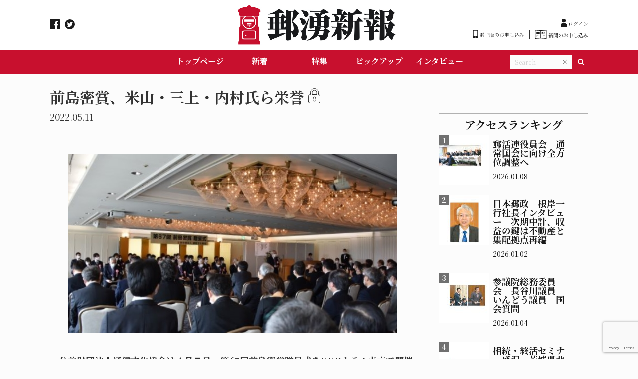

--- FILE ---
content_type: text/html; charset=UTF-8
request_url: https://yuuwakushinpou.com/feature/4765/
body_size: 16043
content:
<!DOCTYPE html>
<html dir="ltr" lang="ja" prefix="og: https://ogp.me/ns#" dir="ltr">

<head prefix="og: http://ogp.me/ns# fb: http://ogp.me/ns/fb# website: http://ogp.me/ns/website#">
  <!-- Basic information -->
  <meta http-equiv="Content-Type" content="text/html; charset=UTF-8">
  <meta http-equiv="X-UA-Compatible" content="IE=edge">
  <meta name="viewport" content="width=device-width,initial-scale=1.0,minimum-scale=1.0,maximum-scale=1.0,user-scalable=no">
  <!-- Site information -->


  <meta property="og:description" content="　公益財団法人通信文化協会は４月７日、第67回前島密賞贈呈式をKKRホテル東京で開催した。米山高生氏（情報通信審議会委員）、三上謙次氏（元主幹地区統括局長）、内村史郎氏（元日本郵便国際事業部専門役）を">
<meta property="og:title" content="前島密賞、米山・三上・内村氏ら栄誉">
<meta property="og:url" content="https://yuuwakushinpou.com/feature/4765/">
<meta property="og:image" content="https://yuuwakushinpou.com/wp-content/uploads/cd39fad0db05c8aa5ed31dda6a35851f.jpg">
  <!-- OGP共通 -->
  <meta property="og:type" content="website">
  <meta property="og:url" content="https://yuuwakushinpou.com/">
  <meta property="og:title" content="郵湧新報">
  <meta property="og:description" content="郵湧新報電子版は『郵便局の新たな価値創造』をコンセプトに、日本の郵政情報を発信するWEBメディアです。">
  <meta property="og:image" content="https://yuuwakushinpou.com/wp-content/themes/ill/img/common/header_logo_1.jpg">

  <!-- Twitter共通設定 -->
  <meta name="twitter:site" content="@ユーザー名" />
  <meta name="twitter:card" content="summary_large_image">
  <!-- <meta name="twitter:description" content="</?php bloginfo('description'); ?>"> -->


  <!-- Facebook用設定 -->
  <meta property="fb:app_id" content="App-ID（15文字の半角数字）" />

  <meta property="fb:admins" content="adminID（15文字の半角数字）" />



  <!-- fivicon -->
  <link rel="shortcut icon" href="https://yuuwakushinpou.com/wp-content/themes/ill/img/common/favicon.png">
  <!-- include fanctions -->
  <title>前島密賞、米山・三上・内村氏ら栄誉 | 郵湧新報</title>

		<!-- All in One SEO 4.9.2 - aioseo.com -->
	<meta name="robots" content="max-image-preview:large" />
	<meta name="author" content="yuuwakushinpou-admin"/>
	<link rel="canonical" href="https://yuuwakushinpou.com/feature/4765/" />
	<meta name="generator" content="All in One SEO (AIOSEO) 4.9.2" />
		<meta property="og:locale" content="ja_JP" />
		<meta property="og:site_name" content="郵湧新報 | 郵湧新報電子版は『郵便局の新たな価値創造』をコンセプトに、日本の郵政情報を発信するWEBメディアです。" />
		<meta property="og:type" content="article" />
		<meta property="og:title" content="前島密賞、米山・三上・内村氏ら栄誉 | 郵湧新報" />
		<meta property="og:url" content="https://yuuwakushinpou.com/feature/4765/" />
		<meta property="article:published_time" content="2022-05-10T22:00:31+00:00" />
		<meta property="article:modified_time" content="2022-05-05T07:31:12+00:00" />
		<meta name="twitter:card" content="summary" />
		<meta name="twitter:title" content="前島密賞、米山・三上・内村氏ら栄誉 | 郵湧新報" />
		<script type="application/ld+json" class="aioseo-schema">
			{"@context":"https:\/\/schema.org","@graph":[{"@type":"Article","@id":"https:\/\/yuuwakushinpou.com\/feature\/4765\/#article","name":"\u524d\u5cf6\u5bc6\u8cde\u3001\u7c73\u5c71\u30fb\u4e09\u4e0a\u30fb\u5185\u6751\u6c0f\u3089\u6804\u8a89 | \u90f5\u6e67\u65b0\u5831","headline":"\u524d\u5cf6\u5bc6\u8cde\u3001\u7c73\u5c71\u30fb\u4e09\u4e0a\u30fb\u5185\u6751\u6c0f\u3089\u6804\u8a89","author":{"@id":"https:\/\/yuuwakushinpou.com\/author\/yuuwakushinpou-admin\/#author"},"publisher":{"@id":"https:\/\/yuuwakushinpou.com\/#organization"},"image":{"@type":"ImageObject","url":"https:\/\/yuuwakushinpou.com\/wp-content\/uploads\/cd39fad0db05c8aa5ed31dda6a35851f.jpg","width":588,"height":314},"datePublished":"2022-05-11T07:00:31+09:00","dateModified":"2022-05-05T16:31:12+09:00","inLanguage":"ja","mainEntityOfPage":{"@id":"https:\/\/yuuwakushinpou.com\/feature\/4765\/#webpage"},"isPartOf":{"@id":"https:\/\/yuuwakushinpou.com\/feature\/4765\/#webpage"},"articleSection":"\u7279\u96c6, \u4e09\u4e0a\u8b19\u6b21\u6c0f\uff08\u5143\u4e3b\u5e79\u5730\u533a\u7d71\u62ec\u5c40\u9577\uff09, \u4f1a\u54e1\u9650\u5b9a, \u516c\u76ca\u8ca1\u56e3\u6cd5\u4eba\u901a\u4fe1\u6587\u5316\u5354\u4f1a, \u5171\u5275\u30d7\u30e9\u30c3\u30c8\u30d5\u30a9\u30fc\u30e0, \u5185\u6751\u53f2\u90ce\u6c0f\uff08\u5143\u65e5\u672c\u90f5\u4fbf\u56fd\u969b\u4e8b\u696d\u90e8\u5c02\u9580\u5f79\uff09, \u524d\u5cf6\u5bc6\u8cde\u5968\u52b1\u8cde, \u658e\u5c3e\u89aa\u5fb3\u7406\u4e8b\u9577, \u7530\u5c3b\u55e3\u592b\u4f1a\u9577, \u7b2c67\u56de\u524d\u5cf6\u5bc6\u8cde\u8d08\u5448\u5f0f, \u7c73\u5c71\u9ad8\u751f\u6c0f\uff08\u60c5\u5831\u901a\u4fe1\u5be9\u8b70\u4f1a\u59d4\u54e1\uff09, \u7dcf\u52d9\u7701"},{"@type":"BreadcrumbList","@id":"https:\/\/yuuwakushinpou.com\/feature\/4765\/#breadcrumblist","itemListElement":[{"@type":"ListItem","@id":"https:\/\/yuuwakushinpou.com#listItem","position":1,"name":"\u30db\u30fc\u30e0","item":"https:\/\/yuuwakushinpou.com","nextItem":{"@type":"ListItem","@id":"https:\/\/yuuwakushinpou.com#listItem","name":"\u6295\u7a3f"}},{"@type":"ListItem","@id":"https:\/\/yuuwakushinpou.com#listItem","position":2,"name":"\u6295\u7a3f","item":"https:\/\/yuuwakushinpou.com","nextItem":{"@type":"ListItem","@id":"https:\/\/yuuwakushinpou.com\/category\/feature\/#listItem","name":"\u7279\u96c6"},"previousItem":{"@type":"ListItem","@id":"https:\/\/yuuwakushinpou.com#listItem","name":"\u30db\u30fc\u30e0"}},{"@type":"ListItem","@id":"https:\/\/yuuwakushinpou.com\/category\/feature\/#listItem","position":3,"name":"\u7279\u96c6","item":"https:\/\/yuuwakushinpou.com\/category\/feature\/","nextItem":{"@type":"ListItem","@id":"https:\/\/yuuwakushinpou.com\/feature\/4765\/#listItem","name":"\u524d\u5cf6\u5bc6\u8cde\u3001\u7c73\u5c71\u30fb\u4e09\u4e0a\u30fb\u5185\u6751\u6c0f\u3089\u6804\u8a89"},"previousItem":{"@type":"ListItem","@id":"https:\/\/yuuwakushinpou.com#listItem","name":"\u6295\u7a3f"}},{"@type":"ListItem","@id":"https:\/\/yuuwakushinpou.com\/feature\/4765\/#listItem","position":4,"name":"\u524d\u5cf6\u5bc6\u8cde\u3001\u7c73\u5c71\u30fb\u4e09\u4e0a\u30fb\u5185\u6751\u6c0f\u3089\u6804\u8a89","previousItem":{"@type":"ListItem","@id":"https:\/\/yuuwakushinpou.com\/category\/feature\/#listItem","name":"\u7279\u96c6"}}]},{"@type":"Organization","@id":"https:\/\/yuuwakushinpou.com\/#organization","name":"\u30b5\u30a4\u30c8\u30bf\u30a4\u30c8\u30eb","description":"\u90f5\u6e67\u65b0\u5831\u96fb\u5b50\u7248\u306f\u300e\u90f5\u4fbf\u5c40\u306e\u65b0\u305f\u306a\u4fa1\u5024\u5275\u9020\u300f\u3092\u30b3\u30f3\u30bb\u30d7\u30c8\u306b\u3001\u65e5\u672c\u306e\u90f5\u653f\u60c5\u5831\u3092\u767a\u4fe1\u3059\u308bWEB\u30e1\u30c7\u30a3\u30a2\u3067\u3059\u3002","url":"https:\/\/yuuwakushinpou.com\/"},{"@type":"Person","@id":"https:\/\/yuuwakushinpou.com\/author\/yuuwakushinpou-admin\/#author","url":"https:\/\/yuuwakushinpou.com\/author\/yuuwakushinpou-admin\/","name":"yuuwakushinpou-admin"},{"@type":"WebPage","@id":"https:\/\/yuuwakushinpou.com\/feature\/4765\/#webpage","url":"https:\/\/yuuwakushinpou.com\/feature\/4765\/","name":"\u524d\u5cf6\u5bc6\u8cde\u3001\u7c73\u5c71\u30fb\u4e09\u4e0a\u30fb\u5185\u6751\u6c0f\u3089\u6804\u8a89 | \u90f5\u6e67\u65b0\u5831","inLanguage":"ja","isPartOf":{"@id":"https:\/\/yuuwakushinpou.com\/#website"},"breadcrumb":{"@id":"https:\/\/yuuwakushinpou.com\/feature\/4765\/#breadcrumblist"},"author":{"@id":"https:\/\/yuuwakushinpou.com\/author\/yuuwakushinpou-admin\/#author"},"creator":{"@id":"https:\/\/yuuwakushinpou.com\/author\/yuuwakushinpou-admin\/#author"},"image":{"@type":"ImageObject","url":"https:\/\/yuuwakushinpou.com\/wp-content\/uploads\/cd39fad0db05c8aa5ed31dda6a35851f.jpg","@id":"https:\/\/yuuwakushinpou.com\/feature\/4765\/#mainImage","width":588,"height":314},"primaryImageOfPage":{"@id":"https:\/\/yuuwakushinpou.com\/feature\/4765\/#mainImage"},"datePublished":"2022-05-11T07:00:31+09:00","dateModified":"2022-05-05T16:31:12+09:00"},{"@type":"WebSite","@id":"https:\/\/yuuwakushinpou.com\/#website","url":"https:\/\/yuuwakushinpou.com\/","name":"\u90f5\u6e67\u65b0\u5831","description":"\u90f5\u6e67\u65b0\u5831\u96fb\u5b50\u7248\u306f\u300e\u90f5\u4fbf\u5c40\u306e\u65b0\u305f\u306a\u4fa1\u5024\u5275\u9020\u300f\u3092\u30b3\u30f3\u30bb\u30d7\u30c8\u306b\u3001\u65e5\u672c\u306e\u90f5\u653f\u60c5\u5831\u3092\u767a\u4fe1\u3059\u308bWEB\u30e1\u30c7\u30a3\u30a2\u3067\u3059\u3002","inLanguage":"ja","publisher":{"@id":"https:\/\/yuuwakushinpou.com\/#organization"}}]}
		</script>
		<!-- All in One SEO -->

<link rel='dns-prefetch' href='//www.google.com' />
<script type="text/javascript" id="wpp-js" src="https://yuuwakushinpou.com/wp-content/plugins/wordpress-popular-posts/assets/js/wpp.min.js?ver=7.3.6" data-sampling="0" data-sampling-rate="100" data-api-url="https://yuuwakushinpou.com/wp-json/wordpress-popular-posts" data-post-id="4765" data-token="d7100b0dfe" data-lang="0" data-debug="0"></script>
<link rel="alternate" title="oEmbed (JSON)" type="application/json+oembed" href="https://yuuwakushinpou.com/wp-json/oembed/1.0/embed?url=https%3A%2F%2Fyuuwakushinpou.com%2Ffeature%2F4765%2F" />
<link rel="alternate" title="oEmbed (XML)" type="text/xml+oembed" href="https://yuuwakushinpou.com/wp-json/oembed/1.0/embed?url=https%3A%2F%2Fyuuwakushinpou.com%2Ffeature%2F4765%2F&#038;format=xml" />
<style id='wp-img-auto-sizes-contain-inline-css' type='text/css'>
img:is([sizes=auto i],[sizes^="auto," i]){contain-intrinsic-size:3000px 1500px}
/*# sourceURL=wp-img-auto-sizes-contain-inline-css */
</style>
<style id='wp-block-library-inline-css' type='text/css'>
:root{--wp-block-synced-color:#7a00df;--wp-block-synced-color--rgb:122,0,223;--wp-bound-block-color:var(--wp-block-synced-color);--wp-editor-canvas-background:#ddd;--wp-admin-theme-color:#007cba;--wp-admin-theme-color--rgb:0,124,186;--wp-admin-theme-color-darker-10:#006ba1;--wp-admin-theme-color-darker-10--rgb:0,107,160.5;--wp-admin-theme-color-darker-20:#005a87;--wp-admin-theme-color-darker-20--rgb:0,90,135;--wp-admin-border-width-focus:2px}@media (min-resolution:192dpi){:root{--wp-admin-border-width-focus:1.5px}}.wp-element-button{cursor:pointer}:root .has-very-light-gray-background-color{background-color:#eee}:root .has-very-dark-gray-background-color{background-color:#313131}:root .has-very-light-gray-color{color:#eee}:root .has-very-dark-gray-color{color:#313131}:root .has-vivid-green-cyan-to-vivid-cyan-blue-gradient-background{background:linear-gradient(135deg,#00d084,#0693e3)}:root .has-purple-crush-gradient-background{background:linear-gradient(135deg,#34e2e4,#4721fb 50%,#ab1dfe)}:root .has-hazy-dawn-gradient-background{background:linear-gradient(135deg,#faaca8,#dad0ec)}:root .has-subdued-olive-gradient-background{background:linear-gradient(135deg,#fafae1,#67a671)}:root .has-atomic-cream-gradient-background{background:linear-gradient(135deg,#fdd79a,#004a59)}:root .has-nightshade-gradient-background{background:linear-gradient(135deg,#330968,#31cdcf)}:root .has-midnight-gradient-background{background:linear-gradient(135deg,#020381,#2874fc)}:root{--wp--preset--font-size--normal:16px;--wp--preset--font-size--huge:42px}.has-regular-font-size{font-size:1em}.has-larger-font-size{font-size:2.625em}.has-normal-font-size{font-size:var(--wp--preset--font-size--normal)}.has-huge-font-size{font-size:var(--wp--preset--font-size--huge)}.has-text-align-center{text-align:center}.has-text-align-left{text-align:left}.has-text-align-right{text-align:right}.has-fit-text{white-space:nowrap!important}#end-resizable-editor-section{display:none}.aligncenter{clear:both}.items-justified-left{justify-content:flex-start}.items-justified-center{justify-content:center}.items-justified-right{justify-content:flex-end}.items-justified-space-between{justify-content:space-between}.screen-reader-text{border:0;clip-path:inset(50%);height:1px;margin:-1px;overflow:hidden;padding:0;position:absolute;width:1px;word-wrap:normal!important}.screen-reader-text:focus{background-color:#ddd;clip-path:none;color:#444;display:block;font-size:1em;height:auto;left:5px;line-height:normal;padding:15px 23px 14px;text-decoration:none;top:5px;width:auto;z-index:100000}html :where(.has-border-color){border-style:solid}html :where([style*=border-top-color]){border-top-style:solid}html :where([style*=border-right-color]){border-right-style:solid}html :where([style*=border-bottom-color]){border-bottom-style:solid}html :where([style*=border-left-color]){border-left-style:solid}html :where([style*=border-width]){border-style:solid}html :where([style*=border-top-width]){border-top-style:solid}html :where([style*=border-right-width]){border-right-style:solid}html :where([style*=border-bottom-width]){border-bottom-style:solid}html :where([style*=border-left-width]){border-left-style:solid}html :where(img[class*=wp-image-]){height:auto;max-width:100%}:where(figure){margin:0 0 1em}html :where(.is-position-sticky){--wp-admin--admin-bar--position-offset:var(--wp-admin--admin-bar--height,0px)}@media screen and (max-width:600px){html :where(.is-position-sticky){--wp-admin--admin-bar--position-offset:0px}}

/*# sourceURL=wp-block-library-inline-css */
</style><style id='global-styles-inline-css' type='text/css'>
:root{--wp--preset--aspect-ratio--square: 1;--wp--preset--aspect-ratio--4-3: 4/3;--wp--preset--aspect-ratio--3-4: 3/4;--wp--preset--aspect-ratio--3-2: 3/2;--wp--preset--aspect-ratio--2-3: 2/3;--wp--preset--aspect-ratio--16-9: 16/9;--wp--preset--aspect-ratio--9-16: 9/16;--wp--preset--color--black: #000000;--wp--preset--color--cyan-bluish-gray: #abb8c3;--wp--preset--color--white: #ffffff;--wp--preset--color--pale-pink: #f78da7;--wp--preset--color--vivid-red: #cf2e2e;--wp--preset--color--luminous-vivid-orange: #ff6900;--wp--preset--color--luminous-vivid-amber: #fcb900;--wp--preset--color--light-green-cyan: #7bdcb5;--wp--preset--color--vivid-green-cyan: #00d084;--wp--preset--color--pale-cyan-blue: #8ed1fc;--wp--preset--color--vivid-cyan-blue: #0693e3;--wp--preset--color--vivid-purple: #9b51e0;--wp--preset--gradient--vivid-cyan-blue-to-vivid-purple: linear-gradient(135deg,rgb(6,147,227) 0%,rgb(155,81,224) 100%);--wp--preset--gradient--light-green-cyan-to-vivid-green-cyan: linear-gradient(135deg,rgb(122,220,180) 0%,rgb(0,208,130) 100%);--wp--preset--gradient--luminous-vivid-amber-to-luminous-vivid-orange: linear-gradient(135deg,rgb(252,185,0) 0%,rgb(255,105,0) 100%);--wp--preset--gradient--luminous-vivid-orange-to-vivid-red: linear-gradient(135deg,rgb(255,105,0) 0%,rgb(207,46,46) 100%);--wp--preset--gradient--very-light-gray-to-cyan-bluish-gray: linear-gradient(135deg,rgb(238,238,238) 0%,rgb(169,184,195) 100%);--wp--preset--gradient--cool-to-warm-spectrum: linear-gradient(135deg,rgb(74,234,220) 0%,rgb(151,120,209) 20%,rgb(207,42,186) 40%,rgb(238,44,130) 60%,rgb(251,105,98) 80%,rgb(254,248,76) 100%);--wp--preset--gradient--blush-light-purple: linear-gradient(135deg,rgb(255,206,236) 0%,rgb(152,150,240) 100%);--wp--preset--gradient--blush-bordeaux: linear-gradient(135deg,rgb(254,205,165) 0%,rgb(254,45,45) 50%,rgb(107,0,62) 100%);--wp--preset--gradient--luminous-dusk: linear-gradient(135deg,rgb(255,203,112) 0%,rgb(199,81,192) 50%,rgb(65,88,208) 100%);--wp--preset--gradient--pale-ocean: linear-gradient(135deg,rgb(255,245,203) 0%,rgb(182,227,212) 50%,rgb(51,167,181) 100%);--wp--preset--gradient--electric-grass: linear-gradient(135deg,rgb(202,248,128) 0%,rgb(113,206,126) 100%);--wp--preset--gradient--midnight: linear-gradient(135deg,rgb(2,3,129) 0%,rgb(40,116,252) 100%);--wp--preset--font-size--small: 13px;--wp--preset--font-size--medium: 20px;--wp--preset--font-size--large: 36px;--wp--preset--font-size--x-large: 42px;--wp--preset--spacing--20: 0.44rem;--wp--preset--spacing--30: 0.67rem;--wp--preset--spacing--40: 1rem;--wp--preset--spacing--50: 1.5rem;--wp--preset--spacing--60: 2.25rem;--wp--preset--spacing--70: 3.38rem;--wp--preset--spacing--80: 5.06rem;--wp--preset--shadow--natural: 6px 6px 9px rgba(0, 0, 0, 0.2);--wp--preset--shadow--deep: 12px 12px 50px rgba(0, 0, 0, 0.4);--wp--preset--shadow--sharp: 6px 6px 0px rgba(0, 0, 0, 0.2);--wp--preset--shadow--outlined: 6px 6px 0px -3px rgb(255, 255, 255), 6px 6px rgb(0, 0, 0);--wp--preset--shadow--crisp: 6px 6px 0px rgb(0, 0, 0);}:where(.is-layout-flex){gap: 0.5em;}:where(.is-layout-grid){gap: 0.5em;}body .is-layout-flex{display: flex;}.is-layout-flex{flex-wrap: wrap;align-items: center;}.is-layout-flex > :is(*, div){margin: 0;}body .is-layout-grid{display: grid;}.is-layout-grid > :is(*, div){margin: 0;}:where(.wp-block-columns.is-layout-flex){gap: 2em;}:where(.wp-block-columns.is-layout-grid){gap: 2em;}:where(.wp-block-post-template.is-layout-flex){gap: 1.25em;}:where(.wp-block-post-template.is-layout-grid){gap: 1.25em;}.has-black-color{color: var(--wp--preset--color--black) !important;}.has-cyan-bluish-gray-color{color: var(--wp--preset--color--cyan-bluish-gray) !important;}.has-white-color{color: var(--wp--preset--color--white) !important;}.has-pale-pink-color{color: var(--wp--preset--color--pale-pink) !important;}.has-vivid-red-color{color: var(--wp--preset--color--vivid-red) !important;}.has-luminous-vivid-orange-color{color: var(--wp--preset--color--luminous-vivid-orange) !important;}.has-luminous-vivid-amber-color{color: var(--wp--preset--color--luminous-vivid-amber) !important;}.has-light-green-cyan-color{color: var(--wp--preset--color--light-green-cyan) !important;}.has-vivid-green-cyan-color{color: var(--wp--preset--color--vivid-green-cyan) !important;}.has-pale-cyan-blue-color{color: var(--wp--preset--color--pale-cyan-blue) !important;}.has-vivid-cyan-blue-color{color: var(--wp--preset--color--vivid-cyan-blue) !important;}.has-vivid-purple-color{color: var(--wp--preset--color--vivid-purple) !important;}.has-black-background-color{background-color: var(--wp--preset--color--black) !important;}.has-cyan-bluish-gray-background-color{background-color: var(--wp--preset--color--cyan-bluish-gray) !important;}.has-white-background-color{background-color: var(--wp--preset--color--white) !important;}.has-pale-pink-background-color{background-color: var(--wp--preset--color--pale-pink) !important;}.has-vivid-red-background-color{background-color: var(--wp--preset--color--vivid-red) !important;}.has-luminous-vivid-orange-background-color{background-color: var(--wp--preset--color--luminous-vivid-orange) !important;}.has-luminous-vivid-amber-background-color{background-color: var(--wp--preset--color--luminous-vivid-amber) !important;}.has-light-green-cyan-background-color{background-color: var(--wp--preset--color--light-green-cyan) !important;}.has-vivid-green-cyan-background-color{background-color: var(--wp--preset--color--vivid-green-cyan) !important;}.has-pale-cyan-blue-background-color{background-color: var(--wp--preset--color--pale-cyan-blue) !important;}.has-vivid-cyan-blue-background-color{background-color: var(--wp--preset--color--vivid-cyan-blue) !important;}.has-vivid-purple-background-color{background-color: var(--wp--preset--color--vivid-purple) !important;}.has-black-border-color{border-color: var(--wp--preset--color--black) !important;}.has-cyan-bluish-gray-border-color{border-color: var(--wp--preset--color--cyan-bluish-gray) !important;}.has-white-border-color{border-color: var(--wp--preset--color--white) !important;}.has-pale-pink-border-color{border-color: var(--wp--preset--color--pale-pink) !important;}.has-vivid-red-border-color{border-color: var(--wp--preset--color--vivid-red) !important;}.has-luminous-vivid-orange-border-color{border-color: var(--wp--preset--color--luminous-vivid-orange) !important;}.has-luminous-vivid-amber-border-color{border-color: var(--wp--preset--color--luminous-vivid-amber) !important;}.has-light-green-cyan-border-color{border-color: var(--wp--preset--color--light-green-cyan) !important;}.has-vivid-green-cyan-border-color{border-color: var(--wp--preset--color--vivid-green-cyan) !important;}.has-pale-cyan-blue-border-color{border-color: var(--wp--preset--color--pale-cyan-blue) !important;}.has-vivid-cyan-blue-border-color{border-color: var(--wp--preset--color--vivid-cyan-blue) !important;}.has-vivid-purple-border-color{border-color: var(--wp--preset--color--vivid-purple) !important;}.has-vivid-cyan-blue-to-vivid-purple-gradient-background{background: var(--wp--preset--gradient--vivid-cyan-blue-to-vivid-purple) !important;}.has-light-green-cyan-to-vivid-green-cyan-gradient-background{background: var(--wp--preset--gradient--light-green-cyan-to-vivid-green-cyan) !important;}.has-luminous-vivid-amber-to-luminous-vivid-orange-gradient-background{background: var(--wp--preset--gradient--luminous-vivid-amber-to-luminous-vivid-orange) !important;}.has-luminous-vivid-orange-to-vivid-red-gradient-background{background: var(--wp--preset--gradient--luminous-vivid-orange-to-vivid-red) !important;}.has-very-light-gray-to-cyan-bluish-gray-gradient-background{background: var(--wp--preset--gradient--very-light-gray-to-cyan-bluish-gray) !important;}.has-cool-to-warm-spectrum-gradient-background{background: var(--wp--preset--gradient--cool-to-warm-spectrum) !important;}.has-blush-light-purple-gradient-background{background: var(--wp--preset--gradient--blush-light-purple) !important;}.has-blush-bordeaux-gradient-background{background: var(--wp--preset--gradient--blush-bordeaux) !important;}.has-luminous-dusk-gradient-background{background: var(--wp--preset--gradient--luminous-dusk) !important;}.has-pale-ocean-gradient-background{background: var(--wp--preset--gradient--pale-ocean) !important;}.has-electric-grass-gradient-background{background: var(--wp--preset--gradient--electric-grass) !important;}.has-midnight-gradient-background{background: var(--wp--preset--gradient--midnight) !important;}.has-small-font-size{font-size: var(--wp--preset--font-size--small) !important;}.has-medium-font-size{font-size: var(--wp--preset--font-size--medium) !important;}.has-large-font-size{font-size: var(--wp--preset--font-size--large) !important;}.has-x-large-font-size{font-size: var(--wp--preset--font-size--x-large) !important;}
/*# sourceURL=global-styles-inline-css */
</style>

<style id='classic-theme-styles-inline-css' type='text/css'>
/*! This file is auto-generated */
.wp-block-button__link{color:#fff;background-color:#32373c;border-radius:9999px;box-shadow:none;text-decoration:none;padding:calc(.667em + 2px) calc(1.333em + 2px);font-size:1.125em}.wp-block-file__button{background:#32373c;color:#fff;text-decoration:none}
/*# sourceURL=/wp-includes/css/classic-themes.min.css */
</style>
<link rel='stylesheet' id='contact-form-7-css' href='https://yuuwakushinpou.com/wp-content/plugins/contact-form-7/includes/css/styles.css?ver=5.5.6.1' type='text/css' media='all' />
<link rel='stylesheet' id='cf7msm_styles-css' href='https://yuuwakushinpou.com/wp-content/plugins/contact-form-7-multi-step-module/resources/cf7msm.css?ver=4.5' type='text/css' media='all' />
<link rel='stylesheet' id='contact-form-7-confirm-css' href='https://yuuwakushinpou.com/wp-content/plugins/contact-form-7-add-confirm/includes/css/styles.css?ver=5.1' type='text/css' media='all' />
<link rel='stylesheet' id='wordpress-popular-posts-css-css' href='https://yuuwakushinpou.com/wp-content/plugins/wordpress-popular-posts/assets/css/wpp.css?ver=7.3.6' type='text/css' media='all' />
<script type="text/javascript" src="https://yuuwakushinpou.com/wp-includes/js/jquery/jquery.min.js?ver=3.7.1" id="jquery-core-js"></script>
<script type="text/javascript" src="https://yuuwakushinpou.com/wp-includes/js/jquery/jquery-migrate.min.js?ver=3.4.1" id="jquery-migrate-js"></script>
<link rel="https://api.w.org/" href="https://yuuwakushinpou.com/wp-json/" /><link rel="alternate" title="JSON" type="application/json" href="https://yuuwakushinpou.com/wp-json/wp/v2/posts/4765" /><link rel="EditURI" type="application/rsd+xml" title="RSD" href="https://yuuwakushinpou.com/xmlrpc.php?rsd" />
<link rel='shortlink' href='https://yuuwakushinpou.com/?p=4765' />
<style type="text/css" media="screen"></style>            <style id="wpp-loading-animation-styles">@-webkit-keyframes bgslide{from{background-position-x:0}to{background-position-x:-200%}}@keyframes bgslide{from{background-position-x:0}to{background-position-x:-200%}}.wpp-widget-block-placeholder,.wpp-shortcode-placeholder{margin:0 auto;width:60px;height:3px;background:#dd3737;background:linear-gradient(90deg,#dd3737 0%,#571313 10%,#dd3737 100%);background-size:200% auto;border-radius:3px;-webkit-animation:bgslide 1s infinite linear;animation:bgslide 1s infinite linear}</style>
            <script type="application/ld+json">{
				"@context" : "http://schema.org",
				"@type" : "Article",
				"headline" : "前島密賞、米山・三上・内村氏ら栄誉",
				"datePublished" : "2022-5-11",
				"dateModified" : "2022-5-5",
				"mainEntityOfPage" : "https://yuuwakushinpou.com/feature/4765/",
				"author" : {
						 "@type" : "Person",
						 "name" : "yuuwakushinpou-admin"
						 },
				"image" : {
						 "@type" : "ImageObject",
						 "url" : "https://yuuwakushinpou.com/wp-content/uploads/cd39fad0db05c8aa5ed31dda6a35851f.jpg",
						 "width" : "588",
						 "height" : "314"
						 },
				"publisher" : {
						 "@type" : "Organization",
						 "name" : "郵湧新報",
						 "logo" : {
									"@type" : "ImageObject",
									"url" : "https://yuuwakushinpou.com/wp-content/themes/ill/lib/images/no-img/ill-logo.png",
									"width" : "245",
									"height" : "50"
									}
						 }
				}</script>
<link rel="icon" href="https://yuuwakushinpou.com/wp-content/uploads/favicon-1.png" sizes="32x32" />
<link rel="icon" href="https://yuuwakushinpou.com/wp-content/uploads/favicon-1.png" sizes="192x192" />
<link rel="apple-touch-icon" href="https://yuuwakushinpou.com/wp-content/uploads/favicon-1.png" />
<meta name="msapplication-TileImage" content="https://yuuwakushinpou.com/wp-content/uploads/favicon-1.png" />
  <!-- include Stylesheet	-->
  <link href="https://fonts.googleapis.com/css2?family=Dosis:wght@700&display=swap" rel="stylesheet">
  <!--link href="https://use.fontawesome.com/releases/v5.10.2/css/all.css" rel="stylesheet"-->
  <link href="//maxcdn.bootstrapcdn.com/font-awesome/4.7.0/css/font-awesome.min.css" rel="stylesheet">
  <link rel="preconnect" href="https://fonts.gstatic.com">
  <link href="https://fonts.googleapis.com/css2?family=Crimson+Text:ital,wght@0,400;0,600;0,700;1,400;1,600;1,700&display=swap" rel="stylesheet">

  <!-- 共通スタイル -->
  <link href="https://yuuwakushinpou.com/wp-content/themes/ill/asset/css/reset.css" rel="stylesheet">
  <link href="https://yuuwakushinpou.com/wp-content/themes/ill/asset/css/style.css" rel="stylesheet">
  <link href="https://yuuwakushinpou.com/wp-content/themes/ill/asset/css/header.css" rel="stylesheet">
  <link href="https://yuuwakushinpou.com/wp-content/themes/ill/asset/css/footer.css" rel="stylesheet">
<link href="https://fonts.googleapis.com/css?family=Noto+Serif+JP:400,700&amp;subset=japanese" rel="stylesheet">
  <!-- 追加js -->
  <!-- <script src="</?php echo get_bloginfo('template_directory') ?>/asset/js/menu.js"></script> -->

  <script src="https://kit.fontawesome.com/f0fc03e17c.js" crossorigin="anonymous"></script>
  <script src="https://ajax.googleapis.com/ajax/libs/jquery/3.5.1/jquery.min.js"></script>

</head>

<body data-rsssl=1 id="top" class="body">

  <div id="header" class="header__overWrap">
    <header class="header">
      <div class="inner">
        <div class="header__top">
          <ul class="header__nav">
            <li class="header__items"><a class="header__itemsLink" href="https://www.facebook.com/yuuwakushinpou/" target="_blank">
                <img class="header__logoImg" src="https://yuuwakushinpou.com/wp-content/themes/ill/img/common/header_facebook_icon_1.svg" alt="facebook icon" />
              </a></li>
            <li class="header__items"><a class="header__itemsLink" href="https://twitter.com/yuuwakushinpou" target="_blank">
                <img class="header__logoImg" src="https://yuuwakushinpou.com/wp-content/themes/ill/img/common/header_twitter_icon_1.svg" alt="twitter icon" />
              </a></li>
            <!-- <li class="header__items"><a class="header__itemsLink" href="__TBD__" target="_blank">
                <img class="header__logoImg" src="https://yuuwakushinpou.com/wp-content/themes/ill/img/common/header_rss_icon_1.svg" alt="RSS icon" />
              </a></li> -->
          </ul>

          <a href="https://yuuwakushinpou.com" class="header__logo">
            <img class="header__logoImg" src="https://yuuwakushinpou.com/wp-content/themes/ill/img/common/header_logo_1.jpg" alt="header logo" />
          </a>
          <ul class="header__nav2">
			  
			  <div class="header__subscribe"style="justify-content: flex-end;">
                          <!-- ココにログインしていないユーザーに表示する情報を入力する -->
              <li class="header__items -right"><a class="header__itemsLink" href="/login/">
                  <img class="header__logoImg" src="https://yuuwakushinpou.com/wp-content/themes/ill/img/common/header_login_icon_1.svg" alt="login icon" />
                  ログイン</a></li>
            			  
			                            <!-- ココにログインしていないユーザーに表示する情報を入力する -->
            			   </div>
			  
            <div class="header__subscribe">
              <li class="header__items"><a class="header__itemsLink" href="/subscription">
                  <img class="header__logoImg" src="https://yuuwakushinpou.com/wp-content/themes/ill/img/common/header_subscribe_icon_1.svg" alt="subscribe icon" />
                  電子版のお申し込み</a></li>
              <li class="header__items -newspaper"><a class="header__itemsLink" href="/newspaper/">
                  <img class="header__logoImg -newspaper" src="https://yuuwakushinpou.com/wp-content/themes/ill/img/common/header_subscribe_icon_2.svg" alt="新聞のお申し込み icon" />
                  新聞のお申し込み</a></li>
            </div>
          </ul>
        </div>
      </div>

      <div class="header__cat">
        <div class="header__flex">
          <div class="box__empty"></div>
          <ul class="header__wrap">
            <li class="menu__item cat-item-26 </?php if (is_home() || is_front_page()) : ?> current-cat</?php endif; ?>">
              <!-- <li class="menu__item cat-item-26 current-cat"> -->
              <a class="menu__itemLink" href="https://yuuwakushinpou.com">トップページ</a>
            </li>
            <li class="menu__item cat-item-26 ">
              <a class="menu__itemLink" href="/news/">新着</a>
            </li>
                                      <li class="menu__item ">
                <a class="menu__itemLink" href="https://yuuwakushinpou.com/category/feature/">特集</a>
              </li>
                          <li class="menu__item ">
                <a class="menu__itemLink" href="https://yuuwakushinpou.com/category/pick-up/">ピックアップ</a>
              </li>
                          <li class="menu__item ">
                <a class="menu__itemLink" href="https://yuuwakushinpou.com/category/%e3%82%a4%e3%83%b3%e3%82%bf%e3%83%93%e3%83%a5%e3%83%bc/">インタビュー</a>
              </li>
                      </ul>
          <div class="header__search">

<form method="get" class="searchform " action="https://yuuwakushinpou.com/">
    <input type="text" placeholder="Search" name="s" class="searchfield" value="" />
    <span class="searchform__delete">×</span>
    <input type="submit" value="" alt="検索" title="検索" class="searchsubmit -pc-only">
    <input type="submit" value="" alt="検索" title="検索" class="searchsubmit -sp-only">
</form>

<script>
$(function () {
    $('.searchform__delete').click(function() {
        $(this).siblings('.searchfield').val('');
    })
});
</script>
</div>
        </div>
      </div>

      <div class="humburger">

        <span class="humburger__line">
          <span class="humburger__lineTop"></span>
          <span class="humburger__lineMiddle"></span>
          <span class="humburger__lineBottom"></span>
        </span>

      </div>
      <nav class="gnav">

        <ul class="gnav__wrap">
          
            <li class="header__items"><a class="header__itemsLink" href="/login/">
                <img class="header__logoImg" src="https://yuuwakushinpou.com/wp-content/themes/ill/img/common/header_login_icon_1.svg" alt="login icon" />
                ログイン</a></li>
          
			          
          			
          <li class="header__items"><a class="header__itemsLink" href="/subscription/">
              <img class="header__logoImg" src="https://yuuwakushinpou.com/wp-content/themes/ill/img/common/header_subscribe_icon_1.svg" alt="subscribe icon" />
              電子版のお申し込み</a></li>
          <li class="header__items -newspaper"><a class="header__itemsLink" href="/newspaper/">
              <img class="header__logoImg -newspaper" src="https://yuuwakushinpou.com/wp-content/themes/ill/img/common/header_subscribe_icon_2.svg" alt="新聞のお申し込み icon" />
              新聞のお申し込み</a></li>
        </ul>


        <ul class="gnav__wrap2">
          <li class="header__items"><a class="header__itemsLink" href="https://www.facebook.com/yuuwakushinpou/" target="_blank">
              <img class="header__logoImg" src="https://yuuwakushinpou.com/wp-content/themes/ill/img/common/header_facebook_icon_1.svg" alt="facebook icon" />
            </a></li>
          <li class="header__items"><a class="header__itemsLink" href="https://twitter.com/yuuwakushinpou" target="_blank">
              <img class="header__logoImg" src="https://yuuwakushinpou.com/wp-content/themes/ill/img/common/header_twitter_icon_1.svg" alt="twitter icon" />
            </a></li>
          <!-- <li class="header__items"><a class="header__itemsLink" href="__TBD__" target="_blank">
              <img class="header__logoImg" src="https://yuuwakushinpou.com/wp-content/themes/ill/img/common/header_rss_icon_1.svg" alt="rss icon" />
            </a></li> -->
        </ul>
        <div class="gnav__search">

<form method="get" class="searchform " action="https://yuuwakushinpou.com/">
    <input type="text" placeholder="Search" name="s" class="searchfield" value="" />
    <span class="searchform__delete">×</span>
    <input type="submit" value="" alt="検索" title="検索" class="searchsubmit -pc-only">
    <input type="submit" value="" alt="検索" title="検索" class="searchsubmit -sp-only">
</form>

<script>
$(function () {
    $('.searchform__delete').click(function() {
        $(this).siblings('.searchfield').val('');
    })
});
</script>
</div>


        <div class="menu__item -top">
          <a class="menu__itemLink" href="https://yuuwakushinpou.com">トップページ</a>
        </div>

        <div class="menu-%e3%82%b0%e3%83%ad%e3%83%bc%e3%83%90%e3%83%ab%e3%83%a1%e3%83%8b%e3%83%a5%e3%83%bc-container"><ul id="menu-%e3%82%b0%e3%83%ad%e3%83%bc%e3%83%90%e3%83%ab%e3%83%a1%e3%83%8b%e3%83%a5%e3%83%bc" class="menu"><li id="menu-item-1257" class="menu__item menu-item menu-item-type-custom menu-item-object-custom menu-item-1257"><a href="/news/">新着</a></li>
<li id="menu-item-1102" class="menu__item menu-item menu-item-type-taxonomy menu-item-object-category current-post-ancestor current-menu-parent current-post-parent menu-item-1102"><a href="https://yuuwakushinpou.com/category/feature/">特集</a></li>
<li id="menu-item-1104" class="menu__item menu-item menu-item-type-taxonomy menu-item-object-category menu-item-1104"><a href="https://yuuwakushinpou.com/category/pick-up/">ピックアップ</a></li>
</ul></div>      </nav>
    </header>
  </div>
<link rel="stylesheet" href="https://yuuwakushinpou.com/wp-content/themes/ill/asset/css/defaultTemplate.css">

<article class="defaultTemplate">
	<div class="inner">

		<section class="page__style">
			<article class="page__main">
				<div class="top__news">
											<div class="card__skin2">
							<div class="card__textBox">
								<h1 class="card__title  -memberOnly">
									前島密賞、米山・三上・内村氏ら栄誉
								</h1>
								<div class="card__time">
									2022.05.11								</div>
							</div>

							<!-- </?php if (has_post_thumbnail()) : ?>
                                        </?php the_post_thumbnail('full'); ?>
                                    </?php endif; ?> -->
							<div class="card__thumbnail">
																	<figure class="card__thumbnailChild" style="background-image:url(https://yuuwakushinpou.com/wp-content/uploads/cd39fad0db05c8aa5ed31dda6a35851f.jpg">
									</figure>
																<!-- <figure class="card__thumbnailChild" style="background-image:url(</?php echo wp_get_attachment_url(get_post_thumbnail_id()); ?>)"></figure> -->
							</div>

							<div class="card__textBox">
								<div class="card__text">
									<div class="defaultTemplate__contents">
										<p><strong>　公益財団法人通信文化協会は４月７日、第67回前島密賞贈呈式をKKRホテル東京で開催した。米山高生氏（情報通信審議会委員）、三上謙次氏（元主幹地区統括局長）、内村史郎氏（元日本郵便国際事業部専門役）を含む31名２団体が受賞し、同協会の田尻嗣夫会長から表彰状が贈られた。また、将来が期待される若手４名に「前島密賞奨励賞」が授与された。</strong><img fetchpriority="high" decoding="async" class="alignnone  wp-image-4768" src="https://yuuwakushinpou.com/wp-content/uploads/29c1ed8eaed21df022e574330004c763.jpg" alt="" width="234" height="282" /><br />
　通信文化協会の斎尾親徳理事長は「度重なる災害やコロナ禍にあり、これまで以上に通信の役割が重要になってきた。今回、災害時の通信確保、脱炭素化社会の実現、シニア世代のデジタルリテラシー向上と、時代の要請にかなった功績が多いのも特徴。今後とも、前島密賞が情報通信、放送分野のさらなる発展に貢献できる〝共創プラットフォーム〟となるよう尽力していきたい」とあいさつした。</p>
<h2>中西副大臣「郵便局活用で地域課題解決」</h2>
<p>
<img decoding="async" class="alignnone  wp-image-4767" src="https://yuuwakushinpou.com/wp-content/uploads/c74390bc94545a7ed4adc2ef2e015112.jpg" alt="" width="233" height="274" /><br />
　中西祐介総務副大臣は「全国約２万4000の郵便局は国民の生活を守る地域の拠点として、その存在価値はますます高まっている。総務省として、郵便局と地方自治体等の公的地域基盤の連携を一層進めるため、郵便局等の公的地域基盤連携推進事業を実施していく。また、日本郵政グループの持つデータの可能性、社会的な有効活用や新たなビジネスの構築の促進に向けて検討を進めている。今後、郵便局の活用も含めた地方の課題解決のためのデジタル実装を進めてまいりたい」と祝辞を述べた。<br />
<img decoding="async" class="alignnone size-full wp-image-4769" src="https://yuuwakushinpou.com/wp-content/uploads/6a69342297d006e873cdeda141c1b5db.jpg" alt="" width="627" height="418" /><br />
<strong>（左から）福嶋浩之東京地方会会長、三上氏、鈴木章東京支社副支社長、枝村秋夫東京地方会専務理事</p>
<p><img loading="lazy" decoding="async" class="alignnone  wp-image-4770" src="https://yuuwakushinpou.com/wp-content/uploads/1a69eb71f8931d147b8e043b397842ec.jpg" alt="" width="441" height="374" />　<img loading="lazy" decoding="async" class="alignnone  wp-image-4771" src="https://yuuwakushinpou.com/wp-content/uploads/c89909b6c551871a582c62dae2ca5869.jpg" alt="" width="157" height="247" /><br />
米山氏（左）と内村氏（右）</strong></p>
									</div>
								</div>
							</div>
						</div>
					
					<div class="single__linkBox">
						<a href="/application/" class="single__link read__link">
							<figure>
								<svg id="コンポーネント_96_3" data-name="コンポーネント 96 – 3" xmlns="http://www.w3.org/2000/svg" width="242" height="29" viewBox="0 0 242 29">
									<text id="Click_here_for_non-members" data-name="Click here for non-members" transform="translate(44 17)" fill="#1a1a1a" font-size="16" font-family="Noto Serif JP', serif" font-weight="700"><tspan x="0" y="0">非会員の方はこちら</tspan></text>
									<g class="link__arrowSVG" id="グループ_1246" data-name="グループ 1246" transform="translate(-1017 -1090.675)">
										<rect id="長方形_598" data-name="長方形 598" width="20" height="3" transform="translate(1017 1104)" fill="#1a1a1a"/>
										<path id="パス_262" data-name="パス 262" d="M0,6.35,16,16H0Z" transform="translate(1037 1091)" fill="#1a1a1a"/>
									</g>
								</svg>
							</figure>
						</a>

						<a href="/login/" class="single__link read__link">
							<figure>
								<svg id="コンポーネント_96_4" data-name="コンポーネント 96 – 4" xmlns="http://www.w3.org/2000/svg" width="296" height="29" viewBox="0 0 296 29">
									<text id="Read_more_Click_here_for_members_" data-name="Read more (Click here for members)" transform="translate(44 17)" fill="#1a1a1a" font-size="16" font-family="Noto Serif JP', serif" font-weight="700"><tspan x="0" y="0">続きを読む (会員の方はこちら)</tspan></text>
									<g class="link__arrowSVG" id="グループ_1246" data-name="グループ 1246" transform="translate(-1017 -1090.675)">
										<rect id="長方形_598" data-name="長方形 598" width="20" height="3" transform="translate(1017 1104)" fill="#1a1a1a"/>
										<path id="パス_262" data-name="パス 262" d="M0,6.35,16,16H0Z" transform="translate(1037 1091)" fill="#1a1a1a"/>
									</g>
								</svg>

							</figure>
						</a>
					</div>


				</div>


				<div class="Keyword__box">
					<h2 class="tag__titleType2">キーワード</h2>

					<ul class="tag__warp"><li class="tag__type1"><a href="https://yuuwakushinpou.com/tag/%e4%b8%89%e4%b8%8a%e8%ac%99%e6%ac%a1%e6%b0%8f%ef%bc%88%e5%85%83%e4%b8%bb%e5%b9%b9%e5%9c%b0%e5%8c%ba%e7%b5%b1%e6%8b%ac%e5%b1%80%e9%95%b7%ef%bc%89/" rel="tag">三上謙次氏（元主幹地区統括局長）</a></li><li class="tag__type1"><a href="https://yuuwakushinpou.com/tag/memberonly/" rel="tag">会員限定</a></li><li class="tag__type1"><a href="https://yuuwakushinpou.com/tag/%e5%85%ac%e7%9b%8a%e8%b2%a1%e5%9b%a3%e6%b3%95%e4%ba%ba%e9%80%9a%e4%bf%a1%e6%96%87%e5%8c%96%e5%8d%94%e4%bc%9a/" rel="tag">公益財団法人通信文化協会</a></li><li class="tag__type1"><a href="https://yuuwakushinpou.com/tag/%e5%85%b1%e5%89%b5%e3%83%97%e3%83%a9%e3%83%83%e3%83%88%e3%83%95%e3%82%a9%e3%83%bc%e3%83%a0/" rel="tag">共創プラットフォーム</a></li><li class="tag__type1"><a href="https://yuuwakushinpou.com/tag/%e5%86%85%e6%9d%91%e5%8f%b2%e9%83%8e%e6%b0%8f%ef%bc%88%e5%85%83%e6%97%a5%e6%9c%ac%e9%83%b5%e4%be%bf%e5%9b%bd%e9%9a%9b%e4%ba%8b%e6%a5%ad%e9%83%a8%e5%b0%82%e9%96%80%e5%bd%b9%ef%bc%89/" rel="tag">内村史郎氏（元日本郵便国際事業部専門役）</a></li><li class="tag__type1"><a href="https://yuuwakushinpou.com/tag/%e5%89%8d%e5%b3%b6%e5%af%86%e8%b3%9e%e5%a5%a8%e5%8a%b1%e8%b3%9e/" rel="tag">前島密賞奨励賞</a></li><li class="tag__type1"><a href="https://yuuwakushinpou.com/tag/%e6%96%8e%e5%b0%be%e8%a6%aa%e5%be%b3%e7%90%86%e4%ba%8b%e9%95%b7/" rel="tag">斎尾親徳理事長</a></li><li class="tag__type1"><a href="https://yuuwakushinpou.com/tag/%e7%94%b0%e5%b0%bb%e5%97%a3%e5%a4%ab%e4%bc%9a%e9%95%b7/" rel="tag">田尻嗣夫会長</a></li><li class="tag__type1"><a href="https://yuuwakushinpou.com/tag/%e7%ac%ac67%e5%9b%9e%e5%89%8d%e5%b3%b6%e5%af%86%e8%b3%9e%e8%b4%88%e5%91%88%e5%bc%8f/" rel="tag">第67回前島密賞贈呈式</a></li><li class="tag__type1"><a href="https://yuuwakushinpou.com/tag/%e7%b1%b3%e5%b1%b1%e9%ab%98%e7%94%9f%e6%b0%8f%ef%bc%88%e6%83%85%e5%a0%b1%e9%80%9a%e4%bf%a1%e5%af%a9%e8%ad%b0%e4%bc%9a%e5%a7%94%e5%93%a1%ef%bc%89/" rel="tag">米山高生氏（情報通信審議会委員）</a></li><li class="tag__type1"><a href="https://yuuwakushinpou.com/tag/%e7%b7%8f%e5%8b%99%e7%9c%81/" rel="tag">総務省</a></li></ul>				</div>


				<div class="single__advertising">

				

				
				</div>


				<div class="title__box">
				</div>



				<!-- <div class="pickUp__block -pc-only">
					<h2 class="tag__titleType2">キーワード最新記事</h2>

					<div class="news__warp">


						
																	<div class="card__skin">
										<a class="permalink" href="https://yuuwakushinpou.com/pick-up/8754/">
											<div class="card__textbox">
												<div class="card__title  -memberOnly">
													社会課題共有のサミット開催
												</div>
												<div class="card__time">
												2023.04.03												</div>

											</div>
											<div class="card__thumbnail">
												<figure class="card__thumbnailChild" style="background-image:url(https://yuuwakushinpou.com/wp-content/uploads/40373874d4dca5f61b5d1f810e5a5cf1-1.jpg)">
												</figure>
											</div>
										</a>


									</div>
																	<div class="card__skin">
										<a class="permalink" href="https://yuuwakushinpou.com/feature/7430/">
											<div class="card__textbox">
												<div class="card__title  -memberOnly">
													信越で秋フェス　約50社が出展
												</div>
												<div class="card__time">
												2022.11.26												</div>

											</div>
											<div class="card__thumbnail">
												<figure class="card__thumbnailChild" style="background-image:url(https://yuuwakushinpou.com/wp-content/uploads/e2136dcf172694fb541d7fc0d89d2e98-1.jpg)">
												</figure>
											</div>
										</a>


									</div>
																	<div class="card__skin">
										<a class="permalink" href="https://yuuwakushinpou.com/pick-up/8872/">
											<div class="card__textbox">
												<div class="card__title  -memberOnly">
													ニュースフラッシュ
												</div>
												<div class="card__time">
												2023.04.18												</div>

											</div>
											<div class="card__thumbnail">
												<figure class="card__thumbnailChild" style="background-image:url(https://yuuwakushinpou.com/wp-content/uploads/25359492_s-1.jpg)">
												</figure>
											</div>
										</a>


									</div>
																	<div class="card__skin">
										<a class="permalink" href="https://yuuwakushinpou.com/pick-up/17341/">
											<div class="card__textbox">
												<div class="card__title  -memberOnly">
													地域ニーズに合ったDXで価値創出　村上総務大臣
												</div>
												<div class="card__time">
												2025.03.25												</div>

											</div>
											<div class="card__thumbnail">
												<figure class="card__thumbnailChild" style="background-image:url(https://yuuwakushinpou.com/wp-content/uploads/35da23ca00505b73f694b4ce4c7d1ce5-3.jpg)">
												</figure>
											</div>
										</a>


									</div>
																	<div class="card__skin">
										<a class="permalink" href="https://yuuwakushinpou.com/pick-up/15133/">
											<div class="card__textbox">
												<div class="card__title  -memberOnly">
													内閣府防災の知恵と経験蓄積を　松村防災大臣
												</div>
												<div class="card__time">
												2024.09.30												</div>

											</div>
											<div class="card__thumbnail">
												<figure class="card__thumbnailChild" style="background-image:url(https://yuuwakushinpou.com/wp-content/uploads/39a8afce34f75ac3347bf4e9c380bf0b-6.jpg)">
												</figure>
											</div>
										</a>


									</div>
																	<div class="card__skin">
										<a class="permalink" href="https://yuuwakushinpou.com/pick-up/4962/">
											<div class="card__textbox">
												<div class="card__title  -memberOnly">
													子どもたちの食を支えたい！ 沖縄未来ランチサポートが表彰
												</div>
												<div class="card__time">
												2022.06.01												</div>

											</div>
											<div class="card__thumbnail">
												<figure class="card__thumbnailChild" style="background-image:url(https://yuuwakushinpou.com/wp-content/uploads/874a9e3a8f33d83fc4c451e31b249a87.jpg)">
												</figure>
											</div>
										</a>


									</div>
																	<div class="card__skin">
										<a class="permalink" href="https://yuuwakushinpou.com/pick-up/13817/">
											<div class="card__textbox">
												<div class="card__title  -memberOnly">
													〝若き力〟で能登半島復旧に出向く
												</div>
												<div class="card__time">
												2024.06.30												</div>

											</div>
											<div class="card__thumbnail">
												<figure class="card__thumbnailChild" style="background-image:url(https://yuuwakushinpou.com/wp-content/uploads/25c0f0f5c6ccf44c0ae03eef3a0c9614.jpg)">
												</figure>
											</div>
										</a>


									</div>
																	<div class="card__skin">
										<a class="permalink" href="https://yuuwakushinpou.com/new-arrival/21199/">
											<div class="card__textbox">
												<div class="card__title  -memberOnly">
													かんぽ生命と神戸大学が協定　新たな産業やビジネス創出へ
												</div>
												<div class="card__time">
												2026.01.21												</div>

											</div>
											<div class="card__thumbnail">
												<figure class="card__thumbnailChild" style="background-image:url(https://yuuwakushinpou.com/wp-content/uploads/7515d5f8861c5655b3e66816d368bbb4.png)">
												</figure>
											</div>
										</a>


									</div>
															
											</div>
				</div>


				<div class="pickUp__block -sp-only">
					<h2 class="tag__titleType2">キーワード最新記事</h2>

					<div class="news__warp">
						
																	<div class="card__skin">
										<a class="permalink" href="https://yuuwakushinpou.com/pick-up/9995/">
											<div class="card__thumbnail">
												<figure class="card__thumbnailChild" style="background-image:url(https://yuuwakushinpou.com/wp-content/uploads/3338a5666c15617174f241e25e86a7cb.jpg)">
												</figure>
											</div>

											<div class="card__textbox">
												<div class="card__title  -memberOnly">
													アニメ聖地・千葉市ＰＲ
												</div>
												<div class="card__time">
												2023.08.06												</div>
											</div>

										</a>
									</div>

										<div class="card__skin">
										<a class="permalink" href="https://yuuwakushinpou.com/feature/9757/">
											<div class="card__thumbnail">
												<figure class="card__thumbnailChild" style="background-image:url(https://yuuwakushinpou.com/wp-content/uploads/f51e64827eca96875268720d1ae3294c.jpg)">
												</figure>
											</div>

											<div class="card__textbox">
												<div class="card__title  -memberOnly">
													日本郵政Ｇ×ヤマトＨＤが共創　第１弾は配送→投函ビジネス
												</div>
												<div class="card__time">
												2023.07.13												</div>
											</div>

										</a>
									</div>

										<div class="card__skin">
										<a class="permalink" href="https://yuuwakushinpou.com/feature/3146/">
											<div class="card__thumbnail">
												<figure class="card__thumbnailChild" style="background-image:url(https://yuuwakushinpou.com/wp-content/uploads/5b25375558c22c4d689caf8537b31a7f.jpg)">
												</figure>
											</div>

											<div class="card__textbox">
												<div class="card__title  -memberOnly">
													かんぽ生命　全運用資産の軸にESG
												</div>
												<div class="card__time">
												2021.12.07												</div>
											</div>

										</a>
									</div>

										<div class="card__skin">
										<a class="permalink" href="https://yuuwakushinpou.com/pick-up/17191/">
											<div class="card__thumbnail">
												<figure class="card__thumbnailChild" style="background-image:url(https://yuuwakushinpou.com/wp-content/uploads/7a74f68d5182e1e142156dac20614f2e-7.jpg)">
												</figure>
											</div>

											<div class="card__textbox">
												<div class="card__title  -memberOnly">
													郵政関連法案が正念場
												</div>
												<div class="card__time">
												2025.03.11												</div>
											</div>

										</a>
									</div>

										<div class="card__skin">
										<a class="permalink" href="https://yuuwakushinpou.com/pick-up/10677/">
											<div class="card__thumbnail">
												<figure class="card__thumbnailChild" style="background-image:url(https://yuuwakushinpou.com/wp-content/uploads/bf026e2efad296b208948219ae388b59-2.jpg)">
												</figure>
											</div>

											<div class="card__textbox">
												<div class="card__title  -memberOnly">
													郵便・物流連携のための プラットフォームの実現に向けて
												</div>
												<div class="card__time">
												2023.09.30												</div>
											</div>

										</a>
									</div>

										<div class="card__skin">
										<a class="permalink" href="https://yuuwakushinpou.com/feature/3013/">
											<div class="card__thumbnail">
												<figure class="card__thumbnailChild" style="background-image:url(https://yuuwakushinpou.com/wp-content/uploads/4a96b885e252c09910fd16979bd800ea.jpg)">
												</figure>
											</div>

											<div class="card__textbox">
												<div class="card__title  -memberOnly">
													手づくり満載！150年分の〝ありがとう〟
												</div>
												<div class="card__time">
												2021.11.28												</div>
											</div>

										</a>
									</div>

										<div class="card__skin">
										<a class="permalink" href="https://yuuwakushinpou.com/%e3%82%a4%e3%83%b3%e3%82%bf%e3%83%93%e3%83%a5%e3%83%bc/6080/">
											<div class="card__thumbnail">
												<figure class="card__thumbnailChild" style="background-image:url(https://yuuwakushinpou.com/wp-content/uploads/5955dcb478e8421560a2a20ea1099bc7.jpg)">
												</figure>
											</div>

											<div class="card__textbox">
												<div class="card__title  -memberOnly">
													インタビュー　アフラック 宇都出公也取締役上席常務執行役…
												</div>
												<div class="card__time">
												2022.09.12												</div>
											</div>

										</a>
									</div>

										<div class="card__skin">
										<a class="permalink" href="https://yuuwakushinpou.com/%e3%82%a4%e3%83%b3%e3%82%bf%e3%83%93%e3%83%a5%e3%83%bc/17895/">
											<div class="card__thumbnail">
												<figure class="card__thumbnailChild" style="background-image:url(https://yuuwakushinpou.com/wp-content/uploads/85341bc1164ca872c1a06302056eace6.jpg)">
												</figure>
											</div>

											<div class="card__textbox">
												<div class="card__title  -memberOnly">
													インタビュー　東京地方郵便局長会　太田定良会長（東京都東…
												</div>
												<div class="card__time">
												2025.04.27												</div>
											</div>

										</a>
									</div>

		
						</div>
				</div> -->




			</article>
			<aside class="page__sidebar">
				<ul>
        <!-- <div class="sidebar__advertising">
    <a href="__TBD__" class="exercises">
        <figure><img class="advertising__img" src="https://yuuwakushinpou.com/wp-content/themes/ill/img/common/sidebar_advertising_1.jpg" alt="広告"></figure>
    </a>
    </div> -->
    <!-- 5件・総表示数・過去24時間・投稿タイプ=ポスト・アイキャッチ表示・100px100px -->
    
    
        <h2 class="widget__title">アクセスランキング</h2><ul class="wpp__list">
<li><a href="https://yuuwakushinpou.com/pick-up/21098/" target="_self"><img src="https://yuuwakushinpou.com/wp-content/uploads/wordpress-popular-posts/21098-featured-100x100.jpg" srcset="https://yuuwakushinpou.com/wp-content/uploads/wordpress-popular-posts/21098-featured-100x100.jpg, https://yuuwakushinpou.com/wp-content/uploads/wordpress-popular-posts/21098-featured-100x100@1.5x.jpg 1.5x, https://yuuwakushinpou.com/wp-content/uploads/wordpress-popular-posts/21098-featured-100x100@2x.jpg 2x, https://yuuwakushinpou.com/wp-content/uploads/wordpress-popular-posts/21098-featured-100x100@2.5x.jpg 2.5x, https://yuuwakushinpou.com/wp-content/uploads/wordpress-popular-posts/21098-featured-100x100@3x.jpg 3x" width="100" height="100" alt="" class="wpp-thumbnail wpp_featured wpp_cached_thumb" decoding="async"></a> <div class="wpp__listDesc"><span class="wpp-meta post__title"><a href="https://yuuwakushinpou.com/pick-up/21098/" class="wpp-post-title" target="_self">郵活連役員会　通常国会に向け全方位調整へ</a> </span><span class="wpp-meta post__stats"><span class="wpp-date">2026.01.08 </span></span></div></li>
<li><a href="https://yuuwakushinpou.com/pick-up/21061/" target="_self"><img src="https://yuuwakushinpou.com/wp-content/uploads/wordpress-popular-posts/21061-featured-100x100.jpg" srcset="https://yuuwakushinpou.com/wp-content/uploads/wordpress-popular-posts/21061-featured-100x100.jpg, https://yuuwakushinpou.com/wp-content/uploads/wordpress-popular-posts/21061-featured-100x100@1.5x.jpg 1.5x, https://yuuwakushinpou.com/wp-content/uploads/wordpress-popular-posts/21061-featured-100x100@2x.jpg 2x, https://yuuwakushinpou.com/wp-content/uploads/wordpress-popular-posts/21061-featured-100x100@2.5x.jpg 2.5x, https://yuuwakushinpou.com/wp-content/uploads/wordpress-popular-posts/21061-featured-100x100@3x.jpg 3x" width="100" height="100" alt="" class="wpp-thumbnail wpp_featured wpp_cached_thumb" decoding="async"></a> <div class="wpp__listDesc"><span class="wpp-meta post__title"><a href="https://yuuwakushinpou.com/pick-up/21061/" class="wpp-post-title" target="_self">日本郵政　根岸一行社長インタビュー　次期中計、収益の鍵は不動産と集配拠点再編</a> </span><span class="wpp-meta post__stats"><span class="wpp-date">2026.01.02 </span></span></div></li>
<li><a href="https://yuuwakushinpou.com/pick-up/21073/" target="_self"><img src="https://yuuwakushinpou.com/wp-content/uploads/wordpress-popular-posts/21073-featured-100x100.jpg" srcset="https://yuuwakushinpou.com/wp-content/uploads/wordpress-popular-posts/21073-featured-100x100.jpg, https://yuuwakushinpou.com/wp-content/uploads/wordpress-popular-posts/21073-featured-100x100@1.5x.jpg 1.5x, https://yuuwakushinpou.com/wp-content/uploads/wordpress-popular-posts/21073-featured-100x100@2x.jpg 2x, https://yuuwakushinpou.com/wp-content/uploads/wordpress-popular-posts/21073-featured-100x100@2.5x.jpg 2.5x, https://yuuwakushinpou.com/wp-content/uploads/wordpress-popular-posts/21073-featured-100x100@3x.jpg 3x" width="100" height="100" alt="" class="wpp-thumbnail wpp_featured wpp_cached_thumb" decoding="async"></a> <div class="wpp__listDesc"><span class="wpp-meta post__title"><a href="https://yuuwakushinpou.com/pick-up/21073/" class="wpp-post-title" target="_self">参議院総務委員会　長谷川議員　いんどう議員　国会質問</a> </span><span class="wpp-meta post__stats"><span class="wpp-date">2026.01.04 </span></span></div></li>
<li><a href="https://yuuwakushinpou.com/pick-up/21129/" target="_self"><img src="https://yuuwakushinpou.com/wp-content/uploads/wordpress-popular-posts/21129-featured-100x100.jpg" srcset="https://yuuwakushinpou.com/wp-content/uploads/wordpress-popular-posts/21129-featured-100x100.jpg, https://yuuwakushinpou.com/wp-content/uploads/wordpress-popular-posts/21129-featured-100x100@1.5x.jpg 1.5x, https://yuuwakushinpou.com/wp-content/uploads/wordpress-popular-posts/21129-featured-100x100@2x.jpg 2x, https://yuuwakushinpou.com/wp-content/uploads/wordpress-popular-posts/21129-featured-100x100@2.5x.jpg 2.5x, https://yuuwakushinpou.com/wp-content/uploads/wordpress-popular-posts/21129-featured-100x100@3x.jpg 3x" width="100" height="100" alt="" class="wpp-thumbnail wpp_featured wpp_cached_thumb" decoding="async"></a> <div class="wpp__listDesc"><span class="wpp-meta post__title"><a href="https://yuuwakushinpou.com/pick-up/21129/" class="wpp-post-title" target="_self">相続・終活セミナー盛況　茨城県北部</a> </span><span class="wpp-meta post__stats"><span class="wpp-date">2026.01.14 </span></span></div></li>
<li><a href="https://yuuwakushinpou.com/pick-up/21028/" target="_self"><img src="https://yuuwakushinpou.com/wp-content/uploads/wordpress-popular-posts/21028-featured-100x100.jpg" srcset="https://yuuwakushinpou.com/wp-content/uploads/wordpress-popular-posts/21028-featured-100x100.jpg, https://yuuwakushinpou.com/wp-content/uploads/wordpress-popular-posts/21028-featured-100x100@1.5x.jpg 1.5x, https://yuuwakushinpou.com/wp-content/uploads/wordpress-popular-posts/21028-featured-100x100@2x.jpg 2x, https://yuuwakushinpou.com/wp-content/uploads/wordpress-popular-posts/21028-featured-100x100@2.5x.jpg 2.5x, https://yuuwakushinpou.com/wp-content/uploads/wordpress-popular-posts/21028-featured-100x100@3x.jpg 3x" width="100" height="100" alt="" class="wpp-thumbnail wpp_featured wpp_cached_thumb" decoding="async"></a> <div class="wpp__listDesc"><span class="wpp-meta post__title"><a href="https://yuuwakushinpou.com/pick-up/21028/" class="wpp-post-title" target="_self">ゆうちょアイデア貯金箱　コンクール最終審査会＆寄付金贈呈式</a> </span><span class="wpp-meta post__stats"><span class="wpp-date">2025.12.23 </span></span></div></li>

</ul>        <div class="widget__wrapper"><h2 class="widget__title">注目キーワード</h2><div class="tagcloud"><a href="https://yuuwakushinpou.com/tag/%e3%81%8b%e3%82%93%e3%81%bd%e7%94%9f%e5%91%bd/" class="tag-cloud-link tag-link-128 tag-link-position-1" style="font-size: 12.230769230769pt;" aria-label="かんぽ生命 (162個の項目)">かんぽ生命</a>
<a href="https://yuuwakushinpou.com/tag/%e3%82%86%e3%81%86%e3%81%a1%e3%82%87%e9%8a%80%e8%a1%8c/" class="tag-cloud-link tag-link-127 tag-link-position-2" style="font-size: 13.153846153846pt;" aria-label="ゆうちょ銀行 (215個の項目)">ゆうちょ銀行</a>
<a href="https://yuuwakushinpou.com/tag/%e3%83%9e%e3%82%a4%e3%83%8a%e3%83%b3%e3%83%90%e3%83%bc%e3%82%ab%e3%83%bc%e3%83%89/" class="tag-cloud-link tag-link-77 tag-link-position-3" style="font-size: 9.6923076923077pt;" aria-label="マイナンバーカード (74個の項目)">マイナンバーカード</a>
<a href="https://yuuwakushinpou.com/tag/%e3%83%a6%e3%83%8b%e3%83%90%e3%83%bc%e3%82%b5%e3%83%ab%e3%82%b5%e3%83%bc%e3%83%93%e3%82%b9/" class="tag-cloud-link tag-link-148 tag-link-position-4" style="font-size: 8.3846153846154pt;" aria-label="ユニバーサルサービス (50個の項目)">ユニバーサルサービス</a>
<a href="https://yuuwakushinpou.com/tag/memberonly/" class="tag-cloud-link tag-link-43 tag-link-position-5" style="font-size: 22pt;" aria-label="会員限定 (2,995個の項目)">会員限定</a>
<a href="https://yuuwakushinpou.com/tag/%e4%bf%a1%e8%b6%8a%e6%94%af%e7%a4%be%ef%bc%88%e8%8f%8a%e5%9c%b0%e5%85%83%e6%94%af%e7%a4%be%e9%95%b7%ef%bc%89/" class="tag-cloud-link tag-link-1491 tag-link-position-6" style="font-size: 8pt;" aria-label="信越支社（菊地元支社長） (45個の項目)">信越支社（菊地元支社長）</a>
<a href="https://yuuwakushinpou.com/tag/%e5%85%a8%e5%9b%bd%e9%83%b5%e4%be%bf%e5%b1%80%e9%95%b7%e4%bc%9a%ef%bc%88%e6%9c%ab%e6%ad%a6%e6%99%83%e4%bc%9a%e9%95%b7%ef%bc%89/" class="tag-cloud-link tag-link-1638 tag-link-position-7" style="font-size: 10.384615384615pt;" aria-label="全国郵便局長会（末武晃会長） (92個の項目)">全国郵便局長会（末武晃会長）</a>
<a href="https://yuuwakushinpou.com/tag/%e5%85%b1%e5%89%b5%e3%83%97%e3%83%a9%e3%83%83%e3%83%88%e3%83%95%e3%82%a9%e3%83%bc%e3%83%a0/" class="tag-cloud-link tag-link-96 tag-link-position-8" style="font-size: 8pt;" aria-label="共創プラットフォーム (45個の項目)">共創プラットフォーム</a>
<a href="https://yuuwakushinpou.com/tag/%e5%8c%85%e6%8b%ac%e9%80%a3%e6%90%ba%e5%8d%94%e5%ae%9a/" class="tag-cloud-link tag-link-164 tag-link-position-9" style="font-size: 10.538461538462pt;" aria-label="包括連携協定 (97個の項目)">包括連携協定</a>
<a href="https://yuuwakushinpou.com/tag/%e6%97%a5%e6%9c%ac%e9%83%b5%e4%be%bf/" class="tag-cloud-link tag-link-67 tag-link-position-10" style="font-size: 15.692307692308pt;" aria-label="日本郵便 (451個の項目)">日本郵便</a>
<a href="https://yuuwakushinpou.com/tag/%e6%97%a5%e6%9c%ac%e9%83%b5%e6%94%bf/" class="tag-cloud-link tag-link-196 tag-link-position-11" style="font-size: 9.9230769230769pt;" aria-label="日本郵政 (80個の項目)">日本郵政</a>
<a href="https://yuuwakushinpou.com/tag/%e6%97%a5%e6%9c%ac%e9%83%b5%e6%94%bf%e3%81%ae%e5%a2%97%e7%94%b0%e5%af%ac%e4%b9%9f%e7%a4%be%e9%95%b7/" class="tag-cloud-link tag-link-642 tag-link-position-12" style="font-size: 8.7692307692308pt;" aria-label="日本郵政の増田寬也社長 (57個の項目)">日本郵政の増田寬也社長</a>
<a href="https://yuuwakushinpou.com/tag/%e6%97%a5%e6%9c%ac%e9%83%b5%e6%94%bf%e3%82%b0%e3%83%ab%e3%83%bc%e3%83%97/" class="tag-cloud-link tag-link-280 tag-link-position-13" style="font-size: 12.384615384615pt;" aria-label="日本郵政グループ (170個の項目)">日本郵政グループ</a>
<a href="https://yuuwakushinpou.com/tag/%e6%9d%b1%e5%8c%97%e6%94%af%e7%a4%be%ef%bc%88%e5%b0%8f%e9%87%8e%e6%9c%a8%e5%96%9c%e6%83%a0%e5%ad%90%e6%94%af%e7%a4%be%e9%95%b7%ef%bc%89/" class="tag-cloud-link tag-link-1480 tag-link-position-14" style="font-size: 8.8461538461538pt;" aria-label="東北支社（小野木喜惠子支社長） (58個の項目)">東北支社（小野木喜惠子支社長）</a>
<a href="https://yuuwakushinpou.com/tag/%e7%b7%8f%e5%8b%99%e7%9c%81/" class="tag-cloud-link tag-link-210 tag-link-position-15" style="font-size: 8.4615384615385pt;" aria-label="総務省 (52個の項目)">総務省</a></div>
</div><div class="widget_text widget__wrapper"><div class="textwidget custom-html-widget"> <h2 class="widget__title">関連リンク</h2></div></div><div class="widget__wrapper"><a href="https://www.japanpost.jp/" target="_blank"><img width="600" height="130" src="https://yuuwakushinpou.com/wp-content/uploads/image002.jpg" class="image wp-image-1711  attachment-full size-full" alt="" style="max-width: 100%; height: auto;" decoding="async" loading="lazy" /></a></div><div class="widget__wrapper"><a href="https://www.post.japanpost.jp/" target="_blank"><img width="600" height="130" src="https://yuuwakushinpou.com/wp-content/uploads/image001.jpg" class="image wp-image-1710  attachment-full size-full" alt="" style="max-width: 100%; height: auto;" decoding="async" loading="lazy" /></a></div><div class="widget__wrapper"><a href="https://www.jp-bank.japanpost.jp/" target="_blank"><img width="300" height="65" src="https://yuuwakushinpou.com/wp-content/uploads/sidebar_link_japanpost_yucho_1.png" class="image wp-image-1601  attachment-full size-full" alt="" style="max-width: 100%; height: auto;" decoding="async" loading="lazy" /></a></div><div class="widget__wrapper"><a href="https://www.jp-life.japanpost.jp/" target="_blank"><img width="300" height="65" src="https://yuuwakushinpou.com/wp-content/uploads/sidebar_link_japanpost_life_1.png" class="image wp-image-1600  attachment-full size-full" alt="" style="max-width: 100%; height: auto;" decoding="async" loading="lazy" /></a></div><div class="widget__wrapper"><a href="http://www.postmasters.jp/" target="_blank"><img width="600" height="130" src="https://yuuwakushinpou.com/wp-content/uploads/image003.jpg" class="image wp-image-1712  attachment-full size-full" alt="" style="max-width: 100%; height: auto;" decoding="async" loading="lazy" /></a></div><div class="widget__wrapper"><a href="https://www.soumu.go.jp/index.html" target="_blank"><img width="300" height="65" src="https://yuuwakushinpou.com/wp-content/uploads/sidebar_link_img_3.png" class="image wp-image-1598  attachment-full size-full" alt="" style="max-width: 100%; height: auto;" decoding="async" loading="lazy" /></a></div><div class="widget__wrapper"><a href="https://www.cao.go.jp/" target="_blank"><img width="300" height="65" src="https://yuuwakushinpou.com/wp-content/uploads/sidebar_link_img_4.png" class="image wp-image-1597  attachment-full size-full" alt="" style="max-width: 100%; height: auto;" decoding="async" loading="lazy" /></a></div><div class="widget__wrapper"><a href="https://www.fsa.go.jp/" target="_blank"><img width="300" height="65" src="https://yuuwakushinpou.com/wp-content/uploads/sidebar_link_img_5.png" class="image wp-image-1596  attachment-full size-full" alt="" style="max-width: 100%; height: auto;" decoding="async" loading="lazy" /></a></div>    

</ul>			</aside>
	</div>
	</section>

	</div>
</article>
</div>
</div>
</section>

						
		<script>
			// $('.defaultTemplate__contents').prepend('<span class="header__tag0"></span>');
			// $('.header__tag0').nextAll().hide();
			var i = 0;
			$('.defaultTemplate__contents').find('h1, h2 ,h3 ,h4 ,h5 ,h6').each(function() {
				i++;
				$(this).addClass('header__tag' + i);
			});
			// $('.header__tag1').hide();
			// $('.header__tag1').nextAll().hide();
			$('.header__tag1').nextAll().remove();
			$('.header__tag1').remove();

		</script>
		















<footer class="footer" id="footer">
  <div class="inner">
    <div class="back__topButton" id="back__topButton">
      <img class="back__topButtonChild" src="https://yuuwakushinpou.com/wp-content/themes/ill/img/common/footer_backTopButton_1.svg" alt="backTopButton" />
    </div>
    <ul class="footer__nav">
      <li class="footer__child"><a href="/subscription/">電子版のお申込み</a></li>
      <li class="footer__child"><a href="/newspaper/">新聞のお申込み</a></li>
      <li class="footer__child"><a href="/terms-of-use/">サイト利用規約</a></li>
    </ul>


    <ul class="footer__nav">
      <li class="footer__child"><a href="/privacy-policy/">プライバシーポリシー・著作権</a></li>
      <li class="footer__child"><a href="/indication-based-on-the-act-on-specified-commercial-transactions/">特定商取引に関する法律に基づく表示</a></li>
      <li class="footer__child"><a href="/about-us/">会社案内</a></li>
      <!-- <li class="footer__child"><a href="__TBD__"> 広告掲載</a></li> -->
      <li class="footer__child"><a href="/page-contact/">お問い合わせ</a></li>
    </ul>
    <small>Copyright&copy; Yuuwakushinpou All Rights Reserved.</small>
  </div>
</footer>

<script src="https://yuuwakushinpou.com/wp-content/themes/ill/asset/js/jquery.js"></script>
<script type="speculationrules">
{"prefetch":[{"source":"document","where":{"and":[{"href_matches":"/*"},{"not":{"href_matches":["/wp-*.php","/wp-admin/*","/wp-content/uploads/*","/wp-content/*","/wp-content/plugins/*","/wp-content/themes/ill/*","/*\\?(.+)"]}},{"not":{"selector_matches":"a[rel~=\"nofollow\"]"}},{"not":{"selector_matches":".no-prefetch, .no-prefetch a"}}]},"eagerness":"conservative"}]}
</script>
<script type="module"  src="https://yuuwakushinpou.com/wp-content/plugins/all-in-one-seo-pack/dist/Lite/assets/table-of-contents.95d0dfce.js?ver=4.9.2" id="aioseo/js/src/vue/standalone/blocks/table-of-contents/frontend.js-js"></script>
<script type="text/javascript" src="https://yuuwakushinpou.com/wp-includes/js/dist/vendor/wp-polyfill.min.js?ver=3.15.0" id="wp-polyfill-js"></script>
<script type="text/javascript" id="contact-form-7-js-extra">
/* <![CDATA[ */
var wpcf7 = {"api":{"root":"https://yuuwakushinpou.com/wp-json/","namespace":"contact-form-7/v1"}};
//# sourceURL=contact-form-7-js-extra
/* ]]> */
</script>
<script type="text/javascript" src="https://yuuwakushinpou.com/wp-content/plugins/contact-form-7/includes/js/index.js?ver=5.5.6.1" id="contact-form-7-js"></script>
<script type="text/javascript" id="cf7msm-js-extra">
/* <![CDATA[ */
var cf7msm_posted_data = [];
//# sourceURL=cf7msm-js-extra
/* ]]> */
</script>
<script type="text/javascript" src="https://yuuwakushinpou.com/wp-content/plugins/contact-form-7-multi-step-module/resources/cf7msm.min.js?ver=4.5" id="cf7msm-js"></script>
<script type="text/javascript" src="https://yuuwakushinpou.com/wp-includes/js/jquery/jquery.form.min.js?ver=4.3.0" id="jquery-form-js"></script>
<script type="text/javascript" src="https://yuuwakushinpou.com/wp-content/plugins/contact-form-7-add-confirm/includes/js/scripts.js?ver=5.1" id="contact-form-7-confirm-js"></script>
<script type="text/javascript" src="https://www.google.com/recaptcha/api.js?render=6Lca9l8jAAAAAAIFMETQpFG-WbNQQ2T8I-Xko5o-&amp;ver=3.0" id="google-recaptcha-js"></script>
<script type="text/javascript" id="wpcf7-recaptcha-js-extra">
/* <![CDATA[ */
var wpcf7_recaptcha = {"sitekey":"6Lca9l8jAAAAAAIFMETQpFG-WbNQQ2T8I-Xko5o-","actions":{"homepage":"homepage","contactform":"contactform"}};
//# sourceURL=wpcf7-recaptcha-js-extra
/* ]]> */
</script>
<script type="text/javascript" src="https://yuuwakushinpou.com/wp-content/plugins/contact-form-7/modules/recaptcha/index.js?ver=5.5.6.1" id="wpcf7-recaptcha-js"></script>

</body>


--- FILE ---
content_type: text/html; charset=utf-8
request_url: https://www.google.com/recaptcha/api2/anchor?ar=1&k=6Lca9l8jAAAAAAIFMETQpFG-WbNQQ2T8I-Xko5o-&co=aHR0cHM6Ly95dXV3YWt1c2hpbnBvdS5jb206NDQz&hl=en&v=PoyoqOPhxBO7pBk68S4YbpHZ&size=invisible&anchor-ms=20000&execute-ms=30000&cb=9zivd8pyo07h
body_size: 48924
content:
<!DOCTYPE HTML><html dir="ltr" lang="en"><head><meta http-equiv="Content-Type" content="text/html; charset=UTF-8">
<meta http-equiv="X-UA-Compatible" content="IE=edge">
<title>reCAPTCHA</title>
<style type="text/css">
/* cyrillic-ext */
@font-face {
  font-family: 'Roboto';
  font-style: normal;
  font-weight: 400;
  font-stretch: 100%;
  src: url(//fonts.gstatic.com/s/roboto/v48/KFO7CnqEu92Fr1ME7kSn66aGLdTylUAMa3GUBHMdazTgWw.woff2) format('woff2');
  unicode-range: U+0460-052F, U+1C80-1C8A, U+20B4, U+2DE0-2DFF, U+A640-A69F, U+FE2E-FE2F;
}
/* cyrillic */
@font-face {
  font-family: 'Roboto';
  font-style: normal;
  font-weight: 400;
  font-stretch: 100%;
  src: url(//fonts.gstatic.com/s/roboto/v48/KFO7CnqEu92Fr1ME7kSn66aGLdTylUAMa3iUBHMdazTgWw.woff2) format('woff2');
  unicode-range: U+0301, U+0400-045F, U+0490-0491, U+04B0-04B1, U+2116;
}
/* greek-ext */
@font-face {
  font-family: 'Roboto';
  font-style: normal;
  font-weight: 400;
  font-stretch: 100%;
  src: url(//fonts.gstatic.com/s/roboto/v48/KFO7CnqEu92Fr1ME7kSn66aGLdTylUAMa3CUBHMdazTgWw.woff2) format('woff2');
  unicode-range: U+1F00-1FFF;
}
/* greek */
@font-face {
  font-family: 'Roboto';
  font-style: normal;
  font-weight: 400;
  font-stretch: 100%;
  src: url(//fonts.gstatic.com/s/roboto/v48/KFO7CnqEu92Fr1ME7kSn66aGLdTylUAMa3-UBHMdazTgWw.woff2) format('woff2');
  unicode-range: U+0370-0377, U+037A-037F, U+0384-038A, U+038C, U+038E-03A1, U+03A3-03FF;
}
/* math */
@font-face {
  font-family: 'Roboto';
  font-style: normal;
  font-weight: 400;
  font-stretch: 100%;
  src: url(//fonts.gstatic.com/s/roboto/v48/KFO7CnqEu92Fr1ME7kSn66aGLdTylUAMawCUBHMdazTgWw.woff2) format('woff2');
  unicode-range: U+0302-0303, U+0305, U+0307-0308, U+0310, U+0312, U+0315, U+031A, U+0326-0327, U+032C, U+032F-0330, U+0332-0333, U+0338, U+033A, U+0346, U+034D, U+0391-03A1, U+03A3-03A9, U+03B1-03C9, U+03D1, U+03D5-03D6, U+03F0-03F1, U+03F4-03F5, U+2016-2017, U+2034-2038, U+203C, U+2040, U+2043, U+2047, U+2050, U+2057, U+205F, U+2070-2071, U+2074-208E, U+2090-209C, U+20D0-20DC, U+20E1, U+20E5-20EF, U+2100-2112, U+2114-2115, U+2117-2121, U+2123-214F, U+2190, U+2192, U+2194-21AE, U+21B0-21E5, U+21F1-21F2, U+21F4-2211, U+2213-2214, U+2216-22FF, U+2308-230B, U+2310, U+2319, U+231C-2321, U+2336-237A, U+237C, U+2395, U+239B-23B7, U+23D0, U+23DC-23E1, U+2474-2475, U+25AF, U+25B3, U+25B7, U+25BD, U+25C1, U+25CA, U+25CC, U+25FB, U+266D-266F, U+27C0-27FF, U+2900-2AFF, U+2B0E-2B11, U+2B30-2B4C, U+2BFE, U+3030, U+FF5B, U+FF5D, U+1D400-1D7FF, U+1EE00-1EEFF;
}
/* symbols */
@font-face {
  font-family: 'Roboto';
  font-style: normal;
  font-weight: 400;
  font-stretch: 100%;
  src: url(//fonts.gstatic.com/s/roboto/v48/KFO7CnqEu92Fr1ME7kSn66aGLdTylUAMaxKUBHMdazTgWw.woff2) format('woff2');
  unicode-range: U+0001-000C, U+000E-001F, U+007F-009F, U+20DD-20E0, U+20E2-20E4, U+2150-218F, U+2190, U+2192, U+2194-2199, U+21AF, U+21E6-21F0, U+21F3, U+2218-2219, U+2299, U+22C4-22C6, U+2300-243F, U+2440-244A, U+2460-24FF, U+25A0-27BF, U+2800-28FF, U+2921-2922, U+2981, U+29BF, U+29EB, U+2B00-2BFF, U+4DC0-4DFF, U+FFF9-FFFB, U+10140-1018E, U+10190-1019C, U+101A0, U+101D0-101FD, U+102E0-102FB, U+10E60-10E7E, U+1D2C0-1D2D3, U+1D2E0-1D37F, U+1F000-1F0FF, U+1F100-1F1AD, U+1F1E6-1F1FF, U+1F30D-1F30F, U+1F315, U+1F31C, U+1F31E, U+1F320-1F32C, U+1F336, U+1F378, U+1F37D, U+1F382, U+1F393-1F39F, U+1F3A7-1F3A8, U+1F3AC-1F3AF, U+1F3C2, U+1F3C4-1F3C6, U+1F3CA-1F3CE, U+1F3D4-1F3E0, U+1F3ED, U+1F3F1-1F3F3, U+1F3F5-1F3F7, U+1F408, U+1F415, U+1F41F, U+1F426, U+1F43F, U+1F441-1F442, U+1F444, U+1F446-1F449, U+1F44C-1F44E, U+1F453, U+1F46A, U+1F47D, U+1F4A3, U+1F4B0, U+1F4B3, U+1F4B9, U+1F4BB, U+1F4BF, U+1F4C8-1F4CB, U+1F4D6, U+1F4DA, U+1F4DF, U+1F4E3-1F4E6, U+1F4EA-1F4ED, U+1F4F7, U+1F4F9-1F4FB, U+1F4FD-1F4FE, U+1F503, U+1F507-1F50B, U+1F50D, U+1F512-1F513, U+1F53E-1F54A, U+1F54F-1F5FA, U+1F610, U+1F650-1F67F, U+1F687, U+1F68D, U+1F691, U+1F694, U+1F698, U+1F6AD, U+1F6B2, U+1F6B9-1F6BA, U+1F6BC, U+1F6C6-1F6CF, U+1F6D3-1F6D7, U+1F6E0-1F6EA, U+1F6F0-1F6F3, U+1F6F7-1F6FC, U+1F700-1F7FF, U+1F800-1F80B, U+1F810-1F847, U+1F850-1F859, U+1F860-1F887, U+1F890-1F8AD, U+1F8B0-1F8BB, U+1F8C0-1F8C1, U+1F900-1F90B, U+1F93B, U+1F946, U+1F984, U+1F996, U+1F9E9, U+1FA00-1FA6F, U+1FA70-1FA7C, U+1FA80-1FA89, U+1FA8F-1FAC6, U+1FACE-1FADC, U+1FADF-1FAE9, U+1FAF0-1FAF8, U+1FB00-1FBFF;
}
/* vietnamese */
@font-face {
  font-family: 'Roboto';
  font-style: normal;
  font-weight: 400;
  font-stretch: 100%;
  src: url(//fonts.gstatic.com/s/roboto/v48/KFO7CnqEu92Fr1ME7kSn66aGLdTylUAMa3OUBHMdazTgWw.woff2) format('woff2');
  unicode-range: U+0102-0103, U+0110-0111, U+0128-0129, U+0168-0169, U+01A0-01A1, U+01AF-01B0, U+0300-0301, U+0303-0304, U+0308-0309, U+0323, U+0329, U+1EA0-1EF9, U+20AB;
}
/* latin-ext */
@font-face {
  font-family: 'Roboto';
  font-style: normal;
  font-weight: 400;
  font-stretch: 100%;
  src: url(//fonts.gstatic.com/s/roboto/v48/KFO7CnqEu92Fr1ME7kSn66aGLdTylUAMa3KUBHMdazTgWw.woff2) format('woff2');
  unicode-range: U+0100-02BA, U+02BD-02C5, U+02C7-02CC, U+02CE-02D7, U+02DD-02FF, U+0304, U+0308, U+0329, U+1D00-1DBF, U+1E00-1E9F, U+1EF2-1EFF, U+2020, U+20A0-20AB, U+20AD-20C0, U+2113, U+2C60-2C7F, U+A720-A7FF;
}
/* latin */
@font-face {
  font-family: 'Roboto';
  font-style: normal;
  font-weight: 400;
  font-stretch: 100%;
  src: url(//fonts.gstatic.com/s/roboto/v48/KFO7CnqEu92Fr1ME7kSn66aGLdTylUAMa3yUBHMdazQ.woff2) format('woff2');
  unicode-range: U+0000-00FF, U+0131, U+0152-0153, U+02BB-02BC, U+02C6, U+02DA, U+02DC, U+0304, U+0308, U+0329, U+2000-206F, U+20AC, U+2122, U+2191, U+2193, U+2212, U+2215, U+FEFF, U+FFFD;
}
/* cyrillic-ext */
@font-face {
  font-family: 'Roboto';
  font-style: normal;
  font-weight: 500;
  font-stretch: 100%;
  src: url(//fonts.gstatic.com/s/roboto/v48/KFO7CnqEu92Fr1ME7kSn66aGLdTylUAMa3GUBHMdazTgWw.woff2) format('woff2');
  unicode-range: U+0460-052F, U+1C80-1C8A, U+20B4, U+2DE0-2DFF, U+A640-A69F, U+FE2E-FE2F;
}
/* cyrillic */
@font-face {
  font-family: 'Roboto';
  font-style: normal;
  font-weight: 500;
  font-stretch: 100%;
  src: url(//fonts.gstatic.com/s/roboto/v48/KFO7CnqEu92Fr1ME7kSn66aGLdTylUAMa3iUBHMdazTgWw.woff2) format('woff2');
  unicode-range: U+0301, U+0400-045F, U+0490-0491, U+04B0-04B1, U+2116;
}
/* greek-ext */
@font-face {
  font-family: 'Roboto';
  font-style: normal;
  font-weight: 500;
  font-stretch: 100%;
  src: url(//fonts.gstatic.com/s/roboto/v48/KFO7CnqEu92Fr1ME7kSn66aGLdTylUAMa3CUBHMdazTgWw.woff2) format('woff2');
  unicode-range: U+1F00-1FFF;
}
/* greek */
@font-face {
  font-family: 'Roboto';
  font-style: normal;
  font-weight: 500;
  font-stretch: 100%;
  src: url(//fonts.gstatic.com/s/roboto/v48/KFO7CnqEu92Fr1ME7kSn66aGLdTylUAMa3-UBHMdazTgWw.woff2) format('woff2');
  unicode-range: U+0370-0377, U+037A-037F, U+0384-038A, U+038C, U+038E-03A1, U+03A3-03FF;
}
/* math */
@font-face {
  font-family: 'Roboto';
  font-style: normal;
  font-weight: 500;
  font-stretch: 100%;
  src: url(//fonts.gstatic.com/s/roboto/v48/KFO7CnqEu92Fr1ME7kSn66aGLdTylUAMawCUBHMdazTgWw.woff2) format('woff2');
  unicode-range: U+0302-0303, U+0305, U+0307-0308, U+0310, U+0312, U+0315, U+031A, U+0326-0327, U+032C, U+032F-0330, U+0332-0333, U+0338, U+033A, U+0346, U+034D, U+0391-03A1, U+03A3-03A9, U+03B1-03C9, U+03D1, U+03D5-03D6, U+03F0-03F1, U+03F4-03F5, U+2016-2017, U+2034-2038, U+203C, U+2040, U+2043, U+2047, U+2050, U+2057, U+205F, U+2070-2071, U+2074-208E, U+2090-209C, U+20D0-20DC, U+20E1, U+20E5-20EF, U+2100-2112, U+2114-2115, U+2117-2121, U+2123-214F, U+2190, U+2192, U+2194-21AE, U+21B0-21E5, U+21F1-21F2, U+21F4-2211, U+2213-2214, U+2216-22FF, U+2308-230B, U+2310, U+2319, U+231C-2321, U+2336-237A, U+237C, U+2395, U+239B-23B7, U+23D0, U+23DC-23E1, U+2474-2475, U+25AF, U+25B3, U+25B7, U+25BD, U+25C1, U+25CA, U+25CC, U+25FB, U+266D-266F, U+27C0-27FF, U+2900-2AFF, U+2B0E-2B11, U+2B30-2B4C, U+2BFE, U+3030, U+FF5B, U+FF5D, U+1D400-1D7FF, U+1EE00-1EEFF;
}
/* symbols */
@font-face {
  font-family: 'Roboto';
  font-style: normal;
  font-weight: 500;
  font-stretch: 100%;
  src: url(//fonts.gstatic.com/s/roboto/v48/KFO7CnqEu92Fr1ME7kSn66aGLdTylUAMaxKUBHMdazTgWw.woff2) format('woff2');
  unicode-range: U+0001-000C, U+000E-001F, U+007F-009F, U+20DD-20E0, U+20E2-20E4, U+2150-218F, U+2190, U+2192, U+2194-2199, U+21AF, U+21E6-21F0, U+21F3, U+2218-2219, U+2299, U+22C4-22C6, U+2300-243F, U+2440-244A, U+2460-24FF, U+25A0-27BF, U+2800-28FF, U+2921-2922, U+2981, U+29BF, U+29EB, U+2B00-2BFF, U+4DC0-4DFF, U+FFF9-FFFB, U+10140-1018E, U+10190-1019C, U+101A0, U+101D0-101FD, U+102E0-102FB, U+10E60-10E7E, U+1D2C0-1D2D3, U+1D2E0-1D37F, U+1F000-1F0FF, U+1F100-1F1AD, U+1F1E6-1F1FF, U+1F30D-1F30F, U+1F315, U+1F31C, U+1F31E, U+1F320-1F32C, U+1F336, U+1F378, U+1F37D, U+1F382, U+1F393-1F39F, U+1F3A7-1F3A8, U+1F3AC-1F3AF, U+1F3C2, U+1F3C4-1F3C6, U+1F3CA-1F3CE, U+1F3D4-1F3E0, U+1F3ED, U+1F3F1-1F3F3, U+1F3F5-1F3F7, U+1F408, U+1F415, U+1F41F, U+1F426, U+1F43F, U+1F441-1F442, U+1F444, U+1F446-1F449, U+1F44C-1F44E, U+1F453, U+1F46A, U+1F47D, U+1F4A3, U+1F4B0, U+1F4B3, U+1F4B9, U+1F4BB, U+1F4BF, U+1F4C8-1F4CB, U+1F4D6, U+1F4DA, U+1F4DF, U+1F4E3-1F4E6, U+1F4EA-1F4ED, U+1F4F7, U+1F4F9-1F4FB, U+1F4FD-1F4FE, U+1F503, U+1F507-1F50B, U+1F50D, U+1F512-1F513, U+1F53E-1F54A, U+1F54F-1F5FA, U+1F610, U+1F650-1F67F, U+1F687, U+1F68D, U+1F691, U+1F694, U+1F698, U+1F6AD, U+1F6B2, U+1F6B9-1F6BA, U+1F6BC, U+1F6C6-1F6CF, U+1F6D3-1F6D7, U+1F6E0-1F6EA, U+1F6F0-1F6F3, U+1F6F7-1F6FC, U+1F700-1F7FF, U+1F800-1F80B, U+1F810-1F847, U+1F850-1F859, U+1F860-1F887, U+1F890-1F8AD, U+1F8B0-1F8BB, U+1F8C0-1F8C1, U+1F900-1F90B, U+1F93B, U+1F946, U+1F984, U+1F996, U+1F9E9, U+1FA00-1FA6F, U+1FA70-1FA7C, U+1FA80-1FA89, U+1FA8F-1FAC6, U+1FACE-1FADC, U+1FADF-1FAE9, U+1FAF0-1FAF8, U+1FB00-1FBFF;
}
/* vietnamese */
@font-face {
  font-family: 'Roboto';
  font-style: normal;
  font-weight: 500;
  font-stretch: 100%;
  src: url(//fonts.gstatic.com/s/roboto/v48/KFO7CnqEu92Fr1ME7kSn66aGLdTylUAMa3OUBHMdazTgWw.woff2) format('woff2');
  unicode-range: U+0102-0103, U+0110-0111, U+0128-0129, U+0168-0169, U+01A0-01A1, U+01AF-01B0, U+0300-0301, U+0303-0304, U+0308-0309, U+0323, U+0329, U+1EA0-1EF9, U+20AB;
}
/* latin-ext */
@font-face {
  font-family: 'Roboto';
  font-style: normal;
  font-weight: 500;
  font-stretch: 100%;
  src: url(//fonts.gstatic.com/s/roboto/v48/KFO7CnqEu92Fr1ME7kSn66aGLdTylUAMa3KUBHMdazTgWw.woff2) format('woff2');
  unicode-range: U+0100-02BA, U+02BD-02C5, U+02C7-02CC, U+02CE-02D7, U+02DD-02FF, U+0304, U+0308, U+0329, U+1D00-1DBF, U+1E00-1E9F, U+1EF2-1EFF, U+2020, U+20A0-20AB, U+20AD-20C0, U+2113, U+2C60-2C7F, U+A720-A7FF;
}
/* latin */
@font-face {
  font-family: 'Roboto';
  font-style: normal;
  font-weight: 500;
  font-stretch: 100%;
  src: url(//fonts.gstatic.com/s/roboto/v48/KFO7CnqEu92Fr1ME7kSn66aGLdTylUAMa3yUBHMdazQ.woff2) format('woff2');
  unicode-range: U+0000-00FF, U+0131, U+0152-0153, U+02BB-02BC, U+02C6, U+02DA, U+02DC, U+0304, U+0308, U+0329, U+2000-206F, U+20AC, U+2122, U+2191, U+2193, U+2212, U+2215, U+FEFF, U+FFFD;
}
/* cyrillic-ext */
@font-face {
  font-family: 'Roboto';
  font-style: normal;
  font-weight: 900;
  font-stretch: 100%;
  src: url(//fonts.gstatic.com/s/roboto/v48/KFO7CnqEu92Fr1ME7kSn66aGLdTylUAMa3GUBHMdazTgWw.woff2) format('woff2');
  unicode-range: U+0460-052F, U+1C80-1C8A, U+20B4, U+2DE0-2DFF, U+A640-A69F, U+FE2E-FE2F;
}
/* cyrillic */
@font-face {
  font-family: 'Roboto';
  font-style: normal;
  font-weight: 900;
  font-stretch: 100%;
  src: url(//fonts.gstatic.com/s/roboto/v48/KFO7CnqEu92Fr1ME7kSn66aGLdTylUAMa3iUBHMdazTgWw.woff2) format('woff2');
  unicode-range: U+0301, U+0400-045F, U+0490-0491, U+04B0-04B1, U+2116;
}
/* greek-ext */
@font-face {
  font-family: 'Roboto';
  font-style: normal;
  font-weight: 900;
  font-stretch: 100%;
  src: url(//fonts.gstatic.com/s/roboto/v48/KFO7CnqEu92Fr1ME7kSn66aGLdTylUAMa3CUBHMdazTgWw.woff2) format('woff2');
  unicode-range: U+1F00-1FFF;
}
/* greek */
@font-face {
  font-family: 'Roboto';
  font-style: normal;
  font-weight: 900;
  font-stretch: 100%;
  src: url(//fonts.gstatic.com/s/roboto/v48/KFO7CnqEu92Fr1ME7kSn66aGLdTylUAMa3-UBHMdazTgWw.woff2) format('woff2');
  unicode-range: U+0370-0377, U+037A-037F, U+0384-038A, U+038C, U+038E-03A1, U+03A3-03FF;
}
/* math */
@font-face {
  font-family: 'Roboto';
  font-style: normal;
  font-weight: 900;
  font-stretch: 100%;
  src: url(//fonts.gstatic.com/s/roboto/v48/KFO7CnqEu92Fr1ME7kSn66aGLdTylUAMawCUBHMdazTgWw.woff2) format('woff2');
  unicode-range: U+0302-0303, U+0305, U+0307-0308, U+0310, U+0312, U+0315, U+031A, U+0326-0327, U+032C, U+032F-0330, U+0332-0333, U+0338, U+033A, U+0346, U+034D, U+0391-03A1, U+03A3-03A9, U+03B1-03C9, U+03D1, U+03D5-03D6, U+03F0-03F1, U+03F4-03F5, U+2016-2017, U+2034-2038, U+203C, U+2040, U+2043, U+2047, U+2050, U+2057, U+205F, U+2070-2071, U+2074-208E, U+2090-209C, U+20D0-20DC, U+20E1, U+20E5-20EF, U+2100-2112, U+2114-2115, U+2117-2121, U+2123-214F, U+2190, U+2192, U+2194-21AE, U+21B0-21E5, U+21F1-21F2, U+21F4-2211, U+2213-2214, U+2216-22FF, U+2308-230B, U+2310, U+2319, U+231C-2321, U+2336-237A, U+237C, U+2395, U+239B-23B7, U+23D0, U+23DC-23E1, U+2474-2475, U+25AF, U+25B3, U+25B7, U+25BD, U+25C1, U+25CA, U+25CC, U+25FB, U+266D-266F, U+27C0-27FF, U+2900-2AFF, U+2B0E-2B11, U+2B30-2B4C, U+2BFE, U+3030, U+FF5B, U+FF5D, U+1D400-1D7FF, U+1EE00-1EEFF;
}
/* symbols */
@font-face {
  font-family: 'Roboto';
  font-style: normal;
  font-weight: 900;
  font-stretch: 100%;
  src: url(//fonts.gstatic.com/s/roboto/v48/KFO7CnqEu92Fr1ME7kSn66aGLdTylUAMaxKUBHMdazTgWw.woff2) format('woff2');
  unicode-range: U+0001-000C, U+000E-001F, U+007F-009F, U+20DD-20E0, U+20E2-20E4, U+2150-218F, U+2190, U+2192, U+2194-2199, U+21AF, U+21E6-21F0, U+21F3, U+2218-2219, U+2299, U+22C4-22C6, U+2300-243F, U+2440-244A, U+2460-24FF, U+25A0-27BF, U+2800-28FF, U+2921-2922, U+2981, U+29BF, U+29EB, U+2B00-2BFF, U+4DC0-4DFF, U+FFF9-FFFB, U+10140-1018E, U+10190-1019C, U+101A0, U+101D0-101FD, U+102E0-102FB, U+10E60-10E7E, U+1D2C0-1D2D3, U+1D2E0-1D37F, U+1F000-1F0FF, U+1F100-1F1AD, U+1F1E6-1F1FF, U+1F30D-1F30F, U+1F315, U+1F31C, U+1F31E, U+1F320-1F32C, U+1F336, U+1F378, U+1F37D, U+1F382, U+1F393-1F39F, U+1F3A7-1F3A8, U+1F3AC-1F3AF, U+1F3C2, U+1F3C4-1F3C6, U+1F3CA-1F3CE, U+1F3D4-1F3E0, U+1F3ED, U+1F3F1-1F3F3, U+1F3F5-1F3F7, U+1F408, U+1F415, U+1F41F, U+1F426, U+1F43F, U+1F441-1F442, U+1F444, U+1F446-1F449, U+1F44C-1F44E, U+1F453, U+1F46A, U+1F47D, U+1F4A3, U+1F4B0, U+1F4B3, U+1F4B9, U+1F4BB, U+1F4BF, U+1F4C8-1F4CB, U+1F4D6, U+1F4DA, U+1F4DF, U+1F4E3-1F4E6, U+1F4EA-1F4ED, U+1F4F7, U+1F4F9-1F4FB, U+1F4FD-1F4FE, U+1F503, U+1F507-1F50B, U+1F50D, U+1F512-1F513, U+1F53E-1F54A, U+1F54F-1F5FA, U+1F610, U+1F650-1F67F, U+1F687, U+1F68D, U+1F691, U+1F694, U+1F698, U+1F6AD, U+1F6B2, U+1F6B9-1F6BA, U+1F6BC, U+1F6C6-1F6CF, U+1F6D3-1F6D7, U+1F6E0-1F6EA, U+1F6F0-1F6F3, U+1F6F7-1F6FC, U+1F700-1F7FF, U+1F800-1F80B, U+1F810-1F847, U+1F850-1F859, U+1F860-1F887, U+1F890-1F8AD, U+1F8B0-1F8BB, U+1F8C0-1F8C1, U+1F900-1F90B, U+1F93B, U+1F946, U+1F984, U+1F996, U+1F9E9, U+1FA00-1FA6F, U+1FA70-1FA7C, U+1FA80-1FA89, U+1FA8F-1FAC6, U+1FACE-1FADC, U+1FADF-1FAE9, U+1FAF0-1FAF8, U+1FB00-1FBFF;
}
/* vietnamese */
@font-face {
  font-family: 'Roboto';
  font-style: normal;
  font-weight: 900;
  font-stretch: 100%;
  src: url(//fonts.gstatic.com/s/roboto/v48/KFO7CnqEu92Fr1ME7kSn66aGLdTylUAMa3OUBHMdazTgWw.woff2) format('woff2');
  unicode-range: U+0102-0103, U+0110-0111, U+0128-0129, U+0168-0169, U+01A0-01A1, U+01AF-01B0, U+0300-0301, U+0303-0304, U+0308-0309, U+0323, U+0329, U+1EA0-1EF9, U+20AB;
}
/* latin-ext */
@font-face {
  font-family: 'Roboto';
  font-style: normal;
  font-weight: 900;
  font-stretch: 100%;
  src: url(//fonts.gstatic.com/s/roboto/v48/KFO7CnqEu92Fr1ME7kSn66aGLdTylUAMa3KUBHMdazTgWw.woff2) format('woff2');
  unicode-range: U+0100-02BA, U+02BD-02C5, U+02C7-02CC, U+02CE-02D7, U+02DD-02FF, U+0304, U+0308, U+0329, U+1D00-1DBF, U+1E00-1E9F, U+1EF2-1EFF, U+2020, U+20A0-20AB, U+20AD-20C0, U+2113, U+2C60-2C7F, U+A720-A7FF;
}
/* latin */
@font-face {
  font-family: 'Roboto';
  font-style: normal;
  font-weight: 900;
  font-stretch: 100%;
  src: url(//fonts.gstatic.com/s/roboto/v48/KFO7CnqEu92Fr1ME7kSn66aGLdTylUAMa3yUBHMdazQ.woff2) format('woff2');
  unicode-range: U+0000-00FF, U+0131, U+0152-0153, U+02BB-02BC, U+02C6, U+02DA, U+02DC, U+0304, U+0308, U+0329, U+2000-206F, U+20AC, U+2122, U+2191, U+2193, U+2212, U+2215, U+FEFF, U+FFFD;
}

</style>
<link rel="stylesheet" type="text/css" href="https://www.gstatic.com/recaptcha/releases/PoyoqOPhxBO7pBk68S4YbpHZ/styles__ltr.css">
<script nonce="bE--9-d_xRgZ4U4qN6o_xA" type="text/javascript">window['__recaptcha_api'] = 'https://www.google.com/recaptcha/api2/';</script>
<script type="text/javascript" src="https://www.gstatic.com/recaptcha/releases/PoyoqOPhxBO7pBk68S4YbpHZ/recaptcha__en.js" nonce="bE--9-d_xRgZ4U4qN6o_xA">
      
    </script></head>
<body><div id="rc-anchor-alert" class="rc-anchor-alert"></div>
<input type="hidden" id="recaptcha-token" value="[base64]">
<script type="text/javascript" nonce="bE--9-d_xRgZ4U4qN6o_xA">
      recaptcha.anchor.Main.init("[\x22ainput\x22,[\x22bgdata\x22,\x22\x22,\[base64]/[base64]/[base64]/[base64]/[base64]/UltsKytdPUU6KEU8MjA0OD9SW2wrK109RT4+NnwxOTI6KChFJjY0NTEyKT09NTUyOTYmJk0rMTxjLmxlbmd0aCYmKGMuY2hhckNvZGVBdChNKzEpJjY0NTEyKT09NTYzMjA/[base64]/[base64]/[base64]/[base64]/[base64]/[base64]/[base64]\x22,\[base64]\\u003d\\u003d\x22,\[base64]/cjjDgTJbwobCkMKHwpXDqn/CjcKPw5Bhw6vCosKzw5B4aMOawojCnAbDjjjDuGBkfjLCuXMzVBI4wrFOWcOwVCkHYAXDsMOrw599w5haw4jDrSbDonjDosKAwoDCrcK5wq0TEMO8csOJNUJIKMKmw6nChilWPWzDg8KaV2LCk8KTwqESw7LCthvCvGbCol7Ct1fChcOSRsK8TcOBMsOKGsK/[base64]/CpW54wpzDllxwZMKBwoHDo8KywpJNw7F3worDoMKvwqTClcOvMcKNw5/DqcOuwq4LUhzCjsKmw4/[base64]/DglHDt8O8w6sJwoXDncKtIgrDiQQqwoLDniB4cCDDhsO6wokmw5PDhBRxIsKHw6pRwqXDiMKsw67Dj2EGw7LCrcKgwqx9wrpCDMOuw5vCt8KqAsOTCsK8wp7CicKmw71Sw4rCjcKJw6xiZcK4RcOVNcOJw5HCu17CkcOaADzDnG/CnkwfwrjCgsK0A8O0wosjwog+BkYcwp0xFcKSw7U5JWckwrUwwrfDvHzCj8KfKVgCw5fCjh52KcOLwqHDqsOUwoHCumDDoMKTUihLwrjDk3BzGMOkwppOwrTCl8Osw61Gw7NxwpPClGBTYg/CrcOyDgdww73CqsKWMQRwwo3CnTHCpSg7Hy/CmXM6FDrChnHCrRFoMFXCjcOsw5bClzzCt2g3LsOQw7E8J8O+wo8Aw7PCkMOEBl8Cw7vCnBDCt0rDvFzCpzMcZ8OrGsOgwpkGwpvDpz54wpbCnsK4w4LDryXChTRiFTjCvcOIw54oM39+D8OWw4TCuhDDhB5wVyLCq8Klw7LChMO1csKMw5fCrQIFw6VsRFAWJV/DoMOMQsKEw7ELw5vDjD/[base64]/[base64]/DvAHCuzvDu3/Cg8KFJMO0YhXDs8OuFsKbw6xSVifDpXbDowHDry4cwq/ClBEswrPCtcKiwqxfwoJRMUXDssKywrU+OlQxdMKqwpvCjMKBYsOtGMKqw44mC8KMwpDDtsKIUQFzwpHDs39VQE4hw4/DhcKWGsOhaErCkkk8w59KFlXDuMOZwpVGJhtLFsK1wpI5e8OWJ8KCwqY1w5FxZ2TCpX5kw5/DtsOsDj06wqMyw7coQcK/w6bCpGjDsMOdPcOOwp7CrAVWMQPDq8OGw7DCp0nDtzc7w4tpOm/[base64]/a8OiLVbDnMOcAMK5wpLCjTR7w4nDmXTCiw/Do8Ogw53DocOlwpEZw4QXMyMywqMLeA1PwqnDnsO/FsKtw7nClMK8w6UOA8KYHhJew4kMD8Kyw40Fw6FlVsK7w652w7gJwqjCrMOKPS/DpBfCisOSw5XCsn1KFcO0w4nDnhAXCErDkUMDw44XLsOJw4tncEbDicKPfBwQw4NSVMO/w73Do8KsLMOuYcK/w7vDk8KARCVawp4kTMKobcOQwqzDnV7Cp8OGw7PCkjE+WsOuA0vCgS4aw5lqX0x/[base64]/DkzIxw4vDuQvClHPClhs5wprDocKjw7xGCyLDvxXCusOHw546w43DoMKTwpbCgk3CocOKwrDDgcOuw7w2Ex7CsnfDlwMfFlnDo0x6w7sXw6PCv1TCqmrCs8KYwo7CgD4IwpHCscO0wr8sR8O/[base64]/w4LCvw1LYMKwZsKCwrJ3w5Y/[base64]/w6TDt8K+w7jCvg4CBw7CqcKYTzh1TcK8BQbCiHTCmcOESCDCtR8cKXnDpjnCl8OCwofDncONNmPCkyM1wrfDtzg+wobDoMKjwrBNwqXDvRd6cjjDhcKhw6FVEMOhwqLCnWbDncOfAQ/CgUwyw77CoMO/w7gswro/bMKsF1AMcsKiwohVOMOIS8O/w7jDv8Oow7TCoktJP8KJVsK+XkTCo01nwrwjwoQva8OowpzCogbCo2F2aMKAS8KnwpEoFnEEASksWMKjwo/CkS/DscKtwpTCpw8FIDYQeQ9hw5UBw4zCh1lPwozCozTDt0nDq8OhCcO0CMKiwqBbfwzDt8K1JXTDhsODwoDDjjzCskQKwr3DvyEAwqPCvz/DtsOZwpFkwpzDjsKDwpd+w4FTw7h/w7NqGcK0C8KFIxTCrsKQC3Q2eMK9w7Akw5XDoUXDtENtw4/CjsKqwohjJ8O6GlHDqsKuP8KDeXPCskLDusOIWjA8WQvCgMO0GFTCusOWw7nDl1PCtUbCk8KZwoczITtdVcKafQ8Dw7oDw7J0CMKJw7xFZ2vDncOCwo/[base64]/[base64]/DmMKqAyzDqsKrZ8K7VTlQZMOfVDLCtjY2wqrDq3XDiSHClC/ChGXDtnY+w77DkRzCi8KkCDVOdcKwwoRFwqEDw5rDjhsww65gKsO/fjXCucKzKsOwRlDCpjDDvlYnGC8WXMOCL8Omw7Mdw4NuIMOrwoXClVwAPQjDmMK7woF7OcOMF3bDr8OUwp/[base64]/DqTUCwpDCosOlwrbCksOYLzhvwrNGwp/DiQ8LW8Ovw4fDkRE7w5Z8w6U3V8Ogw7XDomo4S0VdHcOZIsO6wogiHsK+flvDi8KsFsKVFcOVwpkvScOqTsKOw4dhZzfCjwLDlTFIw4poWXvDrcKfX8Kcw4AdTsKHEMKSL1/CkcOtT8KTwrnCp8K7PE1gwqhKwo/Dk3pTwqzDkTd/wrzCg8KyLG9OHGAdacOyT33DkTI6AyooRCPDmxDDqMK0NWR6w5hyQ8KSJcKWAcOBwrRDwofDnU5dOyTCuixaSmdtw71TazDCk8OucU7CsWpqwo4wN3M2w43DocOXw4fCk8OAw7FJw5fCjA1QwrzDjsK8w4/ChcORYSFkHcOyYQrCkcKrT8OCHA3CuAIew6/[base64]/wqgwDzPChjfDs3bCqsONHsKwCsOvRGd+wojDvQtWwq3CpilTQsKbw5cxAkgtwofDksOGHcKfASohV1vDi8Kaw5ZMwoTDoDLCg0TCtgfDoERew73Dr8Opw5k/OsKow4fCosKGw6kedsKcwq/DvMKWYMOQWcOIw51bOg4fwo/DpkjDicO3UsOsw5krwoprHcO0WsODwrJ5w6guSRPDhDJww5fCsgoRw7Y4PXzCjcK5w5HDpwHCjjk2ZsK/TDHCgcOtwpXCtcKlwpDCrFpBC8KTwpptVg/CjMOowrYMLDAFw4jCisKcOsOQw50eQAHCssKgwoUww65BYMObw4DDhcOSwpnCtsO8SnPCpHB0Cg7Dp09aFDI/ZcKWwrQfU8OzFMKvYcKTw7UGDcOGw70oPcOHesKNZAUHw6/CpMOoaMOnDCxDU8OuYcKrw5zCvSBYFgtrw5R/wojCjsKzwpckDcKZQMOYw7Bqw4HCk8OSwpFtZMOII8O8AG7DvMKow7MFw6hYNWEiOsK8wqIhwoYrwphTLcKswpl1wqxLK8OUIsOhw6MCwpTCsm3Ch8KJw6XCt8KxHihiVcO/amrCg8KOwpsywr/[base64]/w5UhLXB4wo3CrBALw5HDicOXWzddwokjwpfDmsOUHMO+w4XDtGELw6/Dn8O8SFHCtMKzwqzClwwdA3hTw5ltIsK5eA7Cvi7CvsKYAsKEUsOswofDihbCk8Oza8KPwrbDosKYIMONwrhsw7HCkVFcccOxwrRNOgrCkGfDiMKZwpzDocO+wqpUwr/CmFR/MsOcw7UNwqp/wqt5w7bCr8KRKMKJwpvDssO9V35pQivDuVJrKMKMw7sPWjZHc2TCt2nDtMKzwqEqbMKvwqkJRsOCwoXDlMKVdsO3wr5mwqgtwq/DslTDlxjDu8KpeMKldcKlw5PDoGJeb24mwojCh8KBX8OQwqsJLMO/YyvCi8K/w53Ckx3CuMKvw4bCvsOMEsOmbzRIQ8KuGiQJwqRTw4bDuwVTwosUw5AdRwfDoMKvw6ZTLMKPwpfDoyZebsOlw4DCkWTCli0JwogLwrgRUcKrbXluworDs8OGTnduwrNBw47DomQfwrHDoShFewPCni5BX8K3w4bDuR9lEMOAbkA/J8OkMwI/w4fCjcKxFBrDhsOawrzDrAAVw5HDucOiw7MJw5zDvMOEN8O3NiVswrDCli/DmnctwrDCnTdOwo3CucK0KFZcEMOMJVFvWmnDqMKDV8KGwr/[base64]/[base64]/DugjCgmYdwo1Ow6rChwE9S8KlO8O1ZsKYw4vCkm1/[base64]/M3rCqcOvwrBgFRg4YF8fYn5PQ8OiRilXw7NRwqzCp8OVw55IEHZAw4UxOWRTwqzDv8O0BUDCjltUCcKjb1oqfMOZw7bDqMOswqghFsOfRHojRcOYVsOOw5seTMKfFAvCp8Knw6fDl8OgKMKqTz7DqcO1wqXDumvCosKGw71RwpkIwqPDnsOMw6I1I2wFWsKNwo14w6/ChCUZwoIeQcODw7ldwoIsK8OKV8ODw5vDsMKFS8Ktwq8Nw57DgsKAODEvCsKsMgrCsMOpwptHw6hJwps8wo3DusOlWcKZw53CpcKTwrkmcUrDl8KEw4DCjcKjGX4ZwrPCssOjNVnDv8O/wprDg8K6w7XDt8Ocwp4Zw43Dl8ORYcOyacO0IiHDrxfCsMKdSAjCicOow5XCsMOyEWhALHY8wqhDwrJswpF5wohtVxHCil/CjSTClno+CcOOHD9gw5UqwobDiy3CmcOtw6pAQcK+aQzDsB3CvsK2cEjCn0PDpRs4fcOQBSJiQ0PDpcOQw4Iawp0QV8Ovw63CkkzDrMOhw61wwonCs2LDuDkwQkzDlVoUYsO+LcK0I8KVQsOqP8KAFU7DqsO7JMOywoXCj8KkKsKtwqROKELCo3fDow3CusO/w5hhB2TChTzCol13wpFZwqpaw6lZMUp1wrRiNcO/wop/[base64]/Dk8OFwpIbw5kmw4HCtMKxMMOkOUQ+PsOtwpgrwp7CtMKqYsOqwqLDjmrDg8KZbMKCZMKUw7F/w5vDqCpUw6vDi8OQw73CklnCtMOFOMK0DEEUPHc/aQQnw6ltc8KRDsOqw5fCgMOrwrfDuCfCtcOvUWLDpHbDpcObwpJWSCASwronw7wGw47Cl8Ovw6zDncKWc8OkBVogw5IFw6Vmw5oqwqzDmsO9dE/Cr8KnSDrCrXLDiVnDvcODwr3Do8KeXcKwWcOTw7Q2M8KXMsK5w5UKflfDhVzDs8OFw5DDvHQUGsKTw6YbEEkTTGA2w4vCgwzCvXENLVbDg1vCmMKiw6nDvsONwo3Ck2F7wp7Dp1/DrMO/w4HDoWZkw65GL8OPw5fCikAPwr7DpMKZw7kuwrLDiE3DnG/DnVTCnMO9wqHDpQHDi8KJZsOxRiHCs8OSQsKtD0BXdcK+TsOKw43DpcKBdMKbwo/Dt8KOd8Olw41Ew6TDqsKLwqlGEHPCjcO6w7h/YcOMcVzDqMOgSCjDswkPb8OqRX3CrE9LDMOECMK7SMKxYH5iYhIBw6/DmFwbwrhJLcOpw6jClMOhw6kew4RpwpvDpsOmJ8OEw7F4agfCv8OII8OdwrcVw5AAw5HDo8OkwpwmwpfDmcKGw4VBw4bDpMO1wr7CtcK5w7l/I1nCkMOmOsOhwqbDrHhyworDo1pww5YvwoIZMMKWwqgYw75ew5LCiEBLwpLDhMOHVHzDjycIKmITw5Jpa8KRXTdEwp94w6XCtcOBB8KxHcO5Y07CgMK/e2LDusOtZGRlRMKlw6bCuj/Dt1tkIcKxYRrCncKacxcuTsOhw4LDhMO0OWVNwqTDtUTCgsOAwqbDksOfw7A5woDCgDQcw7Bdwrpmw6Y9VDLDtcKdwrg+wqcmOEILw5UJOcOVw5HDqiBeGsOSV8KRPcOiw6LDjsKqBMKyKsK2w6XCpiHDgWnCuyTDrcKMwq3CscKIClvDt0V/cMODwrDCtmtAXT57fFQbSsOSwrF5JjY+AmhCw5Ejw5MVwq1sEcKpw4YuDcOGwqw6wpPDm8OZKFwnBjbCrQ98w7/CgsKoMm8MwrxtJcOCw43CgVDDsiB3w6Q2F8OlPsKtImjDgXnDicK1wpLDpMOGZzknckhyw7Qdw5kJw6PDjsOxB2DDvMOZw5coaA4kwrpow77CtMOHw74KNcOjwrbDsB7DoD5NNcOqwo16HsKjYm7DscKqwrd/woHCrsKYBTTDjMOVwpQqw601w4rCsBkwX8KxOBlLemHCsMKyIB0PwpLDrsKnOcOow7fCoDIdJcK8ZcKJw5fCmGsQcHTChxhhZsK5N8KSw7pIHTLCocOMNC1IcRt1aBxYIsOBYlDDoXXCqUsnwr/Cjm55w4VSwpDClWXDlzFiCmDCvcOvRWDDkCkDw4HDgmLChMOdcsOjAwV1w57DulbCoG1DwrjCh8O7c8OWFsOvwpjDr8OVWmBYOmTCmcOtPxvDqsKHHcKmWcOJfT/DuwNgwqbDsHzDgF7DuGcEwqfDt8OHwovDoEcLYsOQwqt8HTgRw5hMw64gXMONw7UOw5A7ECAiw4xHTsODw6jDmMO5wrUkbMONw6bDisO/[base64]/FAPDr8OSRDRPw6bDnsO8fQRfMD3DssKpw5ZGChQZw78IwrTDrsKldsOyw4tsw4jCjXfClsKowoDDhcO/WMOLcMOxw4zClcO8ZsOmYcKow7bDqgbDil/CtkJpGwrDncO/wrTCjRHCsMOSwpxXw5rCl1cjw6PDtBUcbcK1YSDDhkrDiijCijjCkMKsw5ohXMKbeMOlEMO1GMOEwp7CqcOLw5Jewol0w4FoDG3DrUTDo8KjcsO0w7wMw4vDh1HDvMOGDDIsOsOJF8KDJXDDssKbNScJO8O1woUOAUrDglF/[base64]/DjmsYC8OcJm4Gw5YlwpdZOyrDiFFEw4RewrXCpMK5wrjCpyo0LcOtwqjCqsK7FMOuA8OWw6sWwprCscOEe8ONWsOubMK6UQXCs1Nkw7LDp8Kiw5TDrRbCp8Oaw4pBDUrDpl9tw4NcZ3/CoQXDo8OedG1qWcKvH8KAw5XDjhh6w67CvmvDvirDqsOxwq8Ic3LCm8K6MRBewowTw7s3w6/[base64]/[base64]/DvkbDmSdZU2E5w7JmWsKxw61FQBrCocKEa8O6b8OpLsKBakFebiHDqFPCo8OgRMKjOcOSw6zCvTfCqcKZHTEsPhXCh8KNY1VTHmxDG8KCwp7CjhrCuiTDrygewrF4wrXDrAvCrh1jY8Kow4bDsG3Co8K4PzvDgChMwq/CncKCwqE3w6YtV8Orw5TDicOpfDx2Ui7DjSUxwrZCwqlfFcOOwpHDrcOUwqAAw5swAnoTZBvCqsKPLzvChcONbMKbdRXCksKIw5bDncO/GcOow44vYQZEwqvDi8OOcW3CosOcw7jCvMO3wr42LcKKNh8lfmFUJ8OoT8K6acO/[base64]/[base64]/[base64]/Cg8OtwqZyQCoNw4h5f8K6RVktwrwUHMKDw5fCoDJlCcOdXcK4esK7ScOJMTfDsmLDoMKFQcKOOmlTw5h9ACPDjsKqwqo7a8KlLcK9w7DDmxnDoT/CqRhOIsOCO8OKwqnCvXDCvwZ1cmLDpAcgw4djwrNlw7TChG/DlMKHAQ7DlMOPwoNtMsKMw7nDlUbCosK4wrsyw5Z4UcK/AcOyF8K/IcKdR8O9Vm7CsFDDh8OZw5vDoDrCiTliw6MzagHDtsKVw6PCosKjM33CnS/DnsO1wrvDm2kyBsKXwp9mwoTDhALCsMOWwq8cwpZsfkXDg04AXTjCmcO3c8OMR8KpwpnDkm0zX8OXw5saw4jChy0gdMKiwpgEwqHDpcK9w51awo81Byxqwp51IQzCq8K6woodw6/DlCcmwrY+Rw5iZXzCjmtiwrzDhcKwacK7KMO8dz3Cp8K1w6/DvcKkw69EwqNEI37CoTrDiE9CwrDDlCEMcG3DvXFIfT0Aw6rDvcKwwrZ3w77Dj8OGE8OYXMKQIsKRHWxZworDgx3Cvx/[base64]/CsQrDmsKZwpfDqDE/VgALw5TDqMOxP0w0w59bGAwjWxjDsSoEwobCt8OoOEgkWUMSw7vCrijCvEXClMKow5LDuSVJw5Vyw4QtIcO0wpfChn1gwrcrBX59w6EDB8OSDijDjwU/w44/w73CqWhjczFJwo1CJMOSGHZ/HcKZfMO3CTB4w4HDmsOuwo5YfUPCsRXCg03DsQhICRnCiTDCiMKgG8OAwrAmZzgNwpEbODfCrj5fe2UgBB0vIzkIwp9nw452w7IqGMK4TsOIeULDriBPKG7Cl8OHwpfDj8O3wrR6JsOsOR/CqnnDuhNjwq5lAsO0Cz4xw64gwpnCqcOlw5lFKm0Sw7trZlzDkcKhfAc4e1xSYkpEDSoqwqZ8wpTDsQ4vw4pXw6I/wq4OwqVLw7o/wr0ewoXDr07CtQRMw7jDqmRKSTwAWXYfwphhLWMISnnCtMOUw6bDiUPDgH7CkgHCqnoqJ1pwP8OkwpjDsiJkY8OJw6F9worDo8KZw5RYwqdkPcOxQsOwB3TCrcK+w7cpKcKWw7BhwpLCnALDqcOyBTTCtQkjfyrDvcOXcsK/[base64]/DucKqMHXCpMK0w6A4wrTCqh3DrS85w6ojX8KIwpwDwpQ+NFXCqMOyw5ETwrXCrxfChHAvEBvDjcK7DF8gw5o/wq9MMgrDmALCucKcw4Y6wqrCnUIwwrZ3wrhQZVzCmcKbw4MOwq0Xw5dPw5F3w4NFwr4ZbQc0woHCpF3DsMKDwpjDqxMgE8O1w6LDoMKrLXYXDxTCrsKffnjDncKrMcOow6jCm0JIK8Krw6U+LsK5woQAacKLU8K5XmxzwrDDrsO7wq3DlFAvwr9rwrDCkz/DqcKtZUZcw7ZSw6AXMDHDoMOZSWfCihMuwqdcwrQ7ccOoag05w5bCo8KQO8Krw5dlw7J4NRUQZXDDg1csCMOCNTvDlMOvScKTW3gvI8OkKMOEw5rDihHCgcOtwp4Fw6dABGpnw7HDqghvQ8OJwpE8wonDi8K8AkwXw6DDmjF/wp/CphwwA0nCsn3DmsOsVEl4w7fDo8Osw5k0wrbDuUrDmGzCvVDDp3wlBSzCk8KCw51+BcKgFCp4w7Ikw7EfwoDDmgEPWMOlw7LDmMKswoLDucKgfMKQBcOHJ8OQPsK/BMKlw5LCk8OiO8OBSVVHwq3Cr8KXHsKlasORZh3DsEnCnsOlwpHCkMOuOTVnwrbDv8Obwo9Vw77Cq8ODwpTDo8K3I1nDjmTCpk/[base64]/CiQkswoHDgMOdX3xObMO9HMKaUW/[base64]/w4/DkSHDt8KMXcOrcsK5GsOLaMKCMsOPwptrwpQhAibDlSM3FGTCiAXDqg0DwqE8DTJPUToIFy/CrcKfRMOiHMKTw77DjC/CjQrDmcOowqXDgVhkw4/[base64]/DnQ7DrHTDhsKzwovDqzvDlHcGw4AyD8OEf8OZwr/[base64]/wrsvTsOZwrdzwr/[base64]/wrTCu0wWWsK1LGzCiXzDsMKFwqrCm0NBP8KQOcOnexDDi8OBbj/Cs8O5eVLCo8KrWWnDqMKKDxXCjCrChBzCmRjCjnHDgj5ywrLClMOvY8KHw5YFwpR9wqjCqsKsF1tVJSF7wrvDjsOEw7Qdwo3Cn0DCkRhvJGrCmcK7cELDpMKPKEfDssOfY3DDnzjDnsKWBS/CsQDDsMKhwqVMasKGBnw6w4lnwrvCq8KJw6BQFCoGw7fDjsK6A8O6w4nDjsKpw7RowqokHhlLDBHDgMKCW3rDnMOBwqLCgnvCiyXCqMKwfMKew49Dwo7DuF1dBCsnw5/CrA/[base64]/TMOhQzbDmXRrwrEZG3XDqsKxw5nChcO5IBgPw5rDsVJsUijCpsK8wobCqMOfw6XCm8Kgw5fDpMOWwr54bGnCh8K3NEgMVsOkw4I+wr7Du8Obw7TCuEDDgsKqw6/[base64]/CocKnw4XCr8OoaMOxw6DCosOjb8KqAMKdwo0WUXLCoW1sS8Kmw7nClMKdWcOfa8OHw6IwLXrCrQ3CgzxMPC1+Tyd/HVgNwqM/[base64]/Ck8KGw41tRMOpwodnCcKrw5fChXrDksO4w6DClFJmw43CpRPCvHHCqcKPdAHDszVYw6/[base64]/DgWdLw6vCm8Khw6TDgcKHwoJ6YQbCncK6w6svbMOJwrzDvB3Dh8K+woPDgEltesOrwo4/UsK1wo/CsVl8FlTDjkMww6PDvcONw5MZeg/ClQ1hw7rCvHAlfGXDuHtLV8Ouw6NDPsObRQZYw7nCk8Kuw5fDrcOow7/[base64]/G8Kkw6TDssK7w7hYbcObw5LDiR3ChwnDnAQRw75lRFwEw6Q2wrc7w6RwEsKeSGLDhsOldlLCkkPCqizDhsKWcnw9w5nCksOhVhrDo8OfSsK9w6NLasOdw65sZkZ+Wjw7wo/CosOOdsKmw6rDoMOZfMOAw6cTBsOxNWHCrErDsW3CiMKwwpPCnQkUwrtcFsKEbsK7F8KEPMOcXDfDisKJwoc/aDbDkwlEw5HClSs5w5VCYGVgw6Eww7Nqw5vCssKlM8KAeDA1w7QbUsKOw5jCnsOtQWfCrkUyw6s8w53DncOMGW7DocONfn7DjMKZwqXCssONw43CrsKlfMOoLFXDv8OJD8Khwqw/WTnDvcO9wo89fMKGwq/[base64]/XMK/w7gDKsKXwrp+ZcK6wqvCsQYJJhPCsMOoYD1Iw6FQw7rCocK1IMKLwpIHw7TDlcOwGXkhL8KnC8OBwqPCiwHCvcKsw4jDocOBIsOhw5/DksKnCnTCkMKqF8KQwpFHEQBbE8Ofw4twOMOxwpTDpg/DicKVXA3DmmnCv8KdMcKlw6TDiMK0w4kSw60tw64ww5QKw4bDnmlmwqrCmMOtbHxyw4U/wpptw4Y2w5cLKMKawqHCowJgFsKpBsOUw5PDgcK3PBfDp3fCqcOZXMKnVUTDvsOHwpjDt8O4bWjDtAU2wqIsw5HCunhUwroebi3Ds8KHKMO6woXCpToAw6IBDSHClArDphBBHsONIzjDuGLDl2/DtcKyasK4XW3Du8OsAQomdMK5dW3CjMKgbsO7KcOCwoBedCHDssKNRMOqLMO8wqbDlcKnwoDDqEvCp1JfEsOVZSfDmsK/wrcWwqDCksKdwoHCm18cwoI8w7nCqmLDqwhPMQVpO8O2w5zDucOTBMKzZMOSDsOyYzpSdUpuHcKVwpxtZATCscKkwrrCnkg8wq3CgnBQJsKEby/Di8Kww5DDucKycV05TcKBcH7CrgIFw4PCk8KnMMOTw47DjT/CvQ7Di2vDkgzCk8OXw77Cv8KOw4g2wrzDp2LDjcKQDCtdw5sewqXDksOkw7rCh8O2w49EwqjDrcKsD0HDoHnCq0AlF8ORbMOyI05AbSDDpVcZw7kTwqLCqk5Twr4gw7V/ChXDu8KowoXDncKSfMOhEsOcc2fDsXbCslLCpMOLAGHCmcOcP3UAwr3Ck1XCl8KMwrfCmSLCvCAIwoRlZ8OUQ1Y5wpsMPX7Cg8K+wrxkw5MwXh7DtlpEwqMqwp/Ct3TDnsK0wpxxbwXDjxbCncK+AsK7w5Fuw7s5PsO3w7bCmA3CuEPDo8O2OcOicFzChRIKG8KMCQo6w5jCrcO4WAbDqMKgw7ZoeQHCssKbw7/DnMOqw6RVMVfCjQ/CncKrOB1jG8OGLsKfw4rCpsKrG1U7wpo2w4LCgMO9TMK1UsO6wpUhURzDjmMRMMOCw45awr3DiMOsTMOmwqXDrCMfYmrDn8KFwqLCtj/[base64]/[base64]/Dn8K8OMKFwpZSw6g4GcKRw7x9woDDrgUBLQg6w4A/w4XDq8KRwpXCn1UywrVHw4zDilvDgMO8w4EYQMOxTiDCkDRUaW3DuMKLK8Krwp45fE3Cix0kSMOuw5jCmcKvw53CgcKIwqXClcOTJiTCvMKJQ8KRwqnCiShSAcOFw4/[base64]/Dn8KXBMOeacOzwqXDugzCo8KPwpzCuRbDo8KMw5zDmMOxwqlWw7UCOcO4aAvDnMKQw4XCgErChsOrw53Dvyk4NsONw5jDsy/DsHjChcKzDxTDtBnClsOkT33ChWoVXMKbw5TDpSEZSSfClMKiw6sQT3cyw57DlhrDrHtxD0J3w4zCrgEYQ2RzBwTCu3xkw7LDuHTCsRDDhMKYwqTDi3Z4woJ2asKgw6jDkcOrwovDtERWw69ww5vCmcKvG2ZYw5XDuMOLwpPCgi/CjMOcAShVwolGZTc9w5bDhB88w6EGw6MGfMKVKFR9wpQKMcO8w5YPLsKww4HDu8KHwoE+w5zDksKVVMKLwonCp8O2A8KRacKUw7IIw4TDujxFNQnCoTo2MSbDucKOwpTCgMOzwoXCr8ODwoXDv05jw7fDtcKow7XDrRwTLMODJikGQWfDrDLDhU/[base64]/Ch8KzwrLDsSc0wonCisORw5hTJ8KZwqNSw7/DrVPCmcKRwpDCjFozw61tw77CvgLCkMKIwqVCWsOKwqfDssO7dCnCsTN5wrLCtD5VVsOqwrQYGxrDhsKMBWvCksK8C8KkSMOgRcK7OHXCo8OHwoXCkMKtw6/Ckw5Zw7JAw7FLw5s/FsK3wp8LN37DjsO9bnnCqDsMODoSZybDnsKsw6XClsO0wonCrnzCnzdTPAnCqk1ZMcKpw6HDvMODwrjDucOTG8OeSzXDuMO5w79aw5FvNcKidsOpF8O4w6V/A1JSVcKTBsO1woHClTZTAEnDqMOYFxlsUsKKc8OcJiV8FMKmwpR8w4dTDmLCqHAVwp/CpjILTW1ew4/DscO4wrYSEg3CucOEw7lidQtwwrgtw5MteMK0RzHDgsKLwq/[base64]/DjzcJw4oUwqDChVIHw7TCgcKIwq4tTXzDqnDDi8OAc33DiMOTwoYXFcOIw4XDnmEEw7IUwonCnsOIw5MZw49LIgrCpTYgwpBDwrXDjsO4NWLCmTMiOF3ChcOVwrIEw4LCtgDDt8O4w7XCh8KlJ1c/[base64]/[base64]/[base64]/woc2wqlIYWNdw58ywro/wqzDoBzCrXxTBCBxwprDpixww63CvcOkw5zDphtiNMKgw6kNw6zCusODQsOaLQPCqB/CvmLCljkrw4Bhw7jDrxxiZMOsM8KPdsKVw4JzCGBVG0bDrsOzbTkwwp/[base64]/w4J3w5VNw5FEFsOFWk7Cll5rw6AxQX14IBrCjMODwpk4U8Otw5jDv8OMw4BTeAF7P8K6w6pBw5FAKlohQgTCt8KeBWnDusOiwocNAD7Ck8Ktwo/CmTDDoiXClcObd2XCvF5JOGjDhMODwqvCs8KyTcO/[base64]/CpMOmwrxwwrcnwrIyUHbCsQ1wI8OZwoYkZhXDocKewq1Hw7RmPMKucMK5NTIWw7Rzw6ZNw6Y4w5RBw6wewonDrcKAMcO2RcOEwqJHXMKHUcK+w6kiwrnCmsKNw4HCtDHCr8KlTRBFa8KJwpDDmsO9GsOTwqjCs0YBw4g1w4cQwqvDqm/DjcOoasKoW8Kje8O1BMOASsOBw7rColDDtcKcw4PCtm/CllTCqRPDhQnDncOswqIvJ8Ogb8OAE8KNw4Ygwr9uwpoEw6VNw7Mowr8eWlVTCcKQwoMQw4XCrg4AIS4Yw5/CqWE+w6cRwoULw7/[base64]/CtjbDqsOjTsOFLsKqwrbDisKsWsKMw4bCjsK8L8Kzw4VywpJ1KMKKMsKpecOkw58qR3XChsO0w7PDm1FVDkvCrMO7ZsOuw5ZQEsKBw7XDgsKQwovCs8KzwoXCtBnCq8K/GcKXLcK7bcOgwqAtJMOTwqMfw6hJw74PCGjDksKKY8OzARLDpMKiw4vCn18fwokNCnsvwpzDmhjCucK1w4sywrFiMEHCl8Koe8Oeb2siMcO1wpvCoE/DjnrCicKuT8Knw59Fw4TCmRwWwqcRwo/Dk8O7czULw5NRYcKSD8OqAgVDw6jCtMOPYTFFwq/CjUk0w7pvE8KjwpBtw7Rsw6hFe8KTw6E/[base64]/DulDClMOtw5VFGxkBPn7Dln9rUgnDqQXDlVdHU8K+wqLDsnDCrWFEGMK+w7VKAsKhNhnCisKowo5fCMOtCSDCtsObwozDosOUw53CulHCtQw+FwQLw4PCqMO/CMKPNVdCLMOkw4kkw5/[base64]/CtsOCecKKwotpHjPDujnDpmJ8woxqIAlHw4YJw6XDocK5JnbCr3TDp8OYaD/CuzvDucO9wpEkwpTDjcOEdmTDp25qNgLDtsK6wpzDh8Ozw4BtSsK5OMKxw55OXT0qUcKUwpoIw7QMGFRiWTxTUcKlwo5cbVIuD0zDu8K5GMOxw5bDsV/Dn8OiGxzDo03Dkmp9LcO2w4dXwq7CusKlwoJ2wr9ow6osNksxNlYrCUrDtMKSOcKORA8GF8O2woEOXMO/wqk/[base64]/[base64]/ClcOjwqJ/[base64]/Ch8KFwrTCuMKtwrbDu2VRw4bDmFx5w7pgeWR1TMKydMKNI8OMwobCvcKzwrzCjsKQXxoRw65NCcOlw7XCu1EhNcOiQ8OeAMOzwrbCkcK3w6vDtGVpUMK+IsO4RDwwwo/[base64]/wrZCbcKTMcOHeg7Cn0YIDBXCq3BLw5YHd8KeLsKKw7rDlWnCgDTDlMO1dsKxwoDClm/CjnTCn1LDoxpsIcKQwo/CrCVBwpUFw6PCiXReHn0CFBtfwrvDvjnCm8OoVA3CisOHSAFkwo0twrR4w5t/wrDDjFk1w7zDiSHCsMK8eH/[base64]/DhcKlwoHCglfCl8Olwrgqwq3Co8OiRsKeHDYPw5wfHsK6P8K/XT9cVsKRwpbCtzXDoUxIw7hKN8OBw4/DqsOGwqZhXcOnw43Cn37DjUI2Yzcpw4tEJFvCgsKbwq5mFj5nRHsIw4h6wrI4UsKZNmwGwrQGw48xU2HDpMKiw4Njw77CnWNKf8K4YTk+GcO+w53DkcK9KMK/J8OVecKMw4tEOydYwqJhAVHDjinCg8Kgwr1gwrtuw7gsKQrDtcKTXTBgw4jDksKtw5p3wp/DlsOtwpNpeRsow7Q3w7DCkMKdUcOhwq9zb8KRwqBtAMOZw6NsPDXDnmvCpz/CvsK8DcOqw7LDsxR8wo09w5Qpwp1ow7dfw4ZIwrQKwpTCjT3CiR7CtBzCn3x+wql7W8KSwrlyNB5zGjAuw6ZPwpE/wpbCv0tsbMKXNsKSccOCw67DsWJdUsOQw7rCucKaw6zCn8Kpw5/Dm0RdwoMTOyTCrsKxw4FpCsK6X0RnwoIRcsO0wrvDkGRTwofCknrDksO4w7EVChXDqsK5wrsQRjDDmMOkAMOJdsODw7Ymw5AFDD3Dg8OdD8OOJMOEHTnDjX43w4TCkMOdEEXCrW/[base64]/CpV7CsMKFYcKbwqHCsMOKw7/Ck2vDoMOwwqsafsOtBgMoZMK1cQbCkE9lS8OxZMO+w6xtO8KnwpzDkQNyEAZbwoswwrHDlMKKworCpcKiVRpPTcKLwqI2woDCiEE/[base64]/[base64]/CnsKOw7LCjMKGbVTCpcKhU8KzwqkhwoLCm8KmaTnCpHs8SsOFwoXCrCzDoGF/RUTDssKWZ1LCvT7CqcO4EG0aPWPDpzLCh8KQWzjDtFbDtcOSXMOCw4I6w6zDmsOOwqFTw7LDiSFgwqPCmBbDskfCpMOUw51ZeSrCjcOAw77CihTDrsO+LsOjwpAaBMOgBivClsOUwpTDrmTDtUJowrlCEGsScU4Bwqclwo/[base64]/DiMKzw6Ymwq7Cml0PTsKkPcOuwqIQw457wokXH8OgaD1Pw7vDu8KMw6rCiFTDocK2wqEEw7s9c0MDwqMQGjFEZMKXwr7DmirCmsOAAsOzwrJAwqvDhi9ywrTDjcKFwo9HLsOPfsKswqFrw43DjMKiWsKfLw5cwpAnwo/[base64]/F8OTwqNHal1Cw7BIAUHDocOAw7DDrsOSKwTCrznDhDHCm8Omwr8lVS7DgMOSw4tYw5jDi0snIMKAw4s/BybDgUprwqDCu8OgG8KCTMKaw4EESsOvw6fCtsOlw7xvTMK1wpo\\u003d\x22],null,[\x22conf\x22,null,\x226Lca9l8jAAAAAAIFMETQpFG-WbNQQ2T8I-Xko5o-\x22,1,null,null,null,1,[21,125,63,73,95,87,41,43,42,83,102,105,109,121],[1017145,420],0,null,null,null,null,0,null,0,null,700,1,null,0,\[base64]/76lBhnEnQkZnOKMAhnM8xEZ\x22,0,1,null,null,1,null,0,0,null,null,null,0],\x22https://yuuwakushinpou.com:443\x22,null,[3,1,1],null,null,null,1,3600,[\x22https://www.google.com/intl/en/policies/privacy/\x22,\x22https://www.google.com/intl/en/policies/terms/\x22],\x22QUmtZ6GOerGe7Z+j7gKnKyF1BlTO6KELgmRkFRZw1Pw\\u003d\x22,1,0,null,1,1769373625648,0,0,[246],null,[84,89],\x22RC-HNv-xO07ZV0qIA\x22,null,null,null,null,null,\x220dAFcWeA661LoJoNJJ5DYwZxGrcXGTRTBiZBGlQSHCAGZwdD9yZDNUIpaHD09JBlr8unbemEuUg33VlvVbemlXPlFArhwaZQSofg\x22,1769456425543]");
    </script></body></html>

--- FILE ---
content_type: text/css
request_url: https://yuuwakushinpou.com/wp-content/themes/ill/asset/css/footer.css
body_size: 451
content:
@charset "UTF-8";.footer{position:relative;background-color:#1A1A1A;padding-top:5rem;padding-bottom:5rem}@media only screen and (max-width:767px),only screen and (max-width:480px){.footer{padding-top:2rem;padding-bottom:2rem}}.footer .footer__nav{display:-webkit-box;display:-ms-flexbox;display:flex;align-items:center;flex-flow:wrap;-ms-flex-pack:justify;justify-content:flex-start;margin-bottom:2.4rem;-webkit-box-pack:justify}@media only screen and (max-width:767px),only screen and (max-width:480px){.footer .footer__nav{max-width:100%;margin-bottom:0}}.footer .footer__nav .footer__child{color:#fcfcfc;font-size:1.4rem;margin-right:2rem;position:relative;transition:0.3s}@media only screen and (max-width:767px),only screen and (max-width:480px){.footer .footer__nav .footer__child{width:100%;margin-bottom:0.7rem;font-size:1.3rem}}.footer .footer__nav .footer__child:hover{cursor:pointer;opacity:0.7;transition:0.3s}.footer .footer__nav .footer__child:last-child{margin-right:0}.footer .footer__nav .footer__child:after{position:absolute;top:5px;right:-10px;background:#fcfcfc;height:8px;width:1px;transform:translate();display:inline-block;content:""}@media only screen and (max-width:767px),only screen and (max-width:480px){.footer .footer__nav .footer__child:after{display:none}}.footer .footer__nav .footer__child:last-child::after{display:none}.footer .back__topButton{display:-webkit-box;display:-ms-flexbox;display:flex;position:absolute;top:137px;z-index:10;right:1rem;width:6rem;height:6rem;color:#1A1A1A;transition:0.3s}.footer .back__topButton:hover{cursor:pointer;opacity:0.7;transition:0.3s}@media only screen and (max-width:480px){.footer .back__topButton{top:auto;right:3%;bottom:1rem;width:6rem;height:6rem}}.footer small{color:#fcfcfc;font-size:1.2rem;letter-spacing:0.1em}@media only screen and (max-width:767px),only screen and (max-width:480px){.footer small{font-size:1rem}}

--- FILE ---
content_type: image/svg+xml
request_url: https://yuuwakushinpou.com/wp-content/themes/ill/img/common/header_subscribe_icon_1.svg
body_size: 306
content:
<svg id="コンポーネント_101_29" data-name="コンポーネント 101 – 29" xmlns="http://www.w3.org/2000/svg" width="11.096" height="16.228" viewBox="0 0 11.096 16.228">
  <g id="グループ_906" data-name="グループ 906">
    <path id="パス_155" data-name="パス 155" d="M81.448.486a1.65,1.65,0,0,0-.484,1.168V14.575a1.655,1.655,0,0,0,1.654,1.654h7.788a1.656,1.656,0,0,0,1.654-1.654V1.656A1.655,1.655,0,0,0,90.406,0L82.618,0A1.657,1.657,0,0,0,81.448.486Zm5.658,14.089a.787.787,0,1,1,.192-.517A.787.787,0,0,1,87.105,14.575Zm3.3-12.919V12.135H82.618V1.654l7.772,0Z" transform="translate(-80.964)" fill="#1a1a1a"/>
  </g>
</svg>


--- FILE ---
content_type: application/javascript
request_url: https://yuuwakushinpou.com/wp-content/themes/ill/asset/js/jquery.js
body_size: 959
content:
// ----------------------------------------
// サイト全体のJSを記述するファイル
// ----------------------------------------
$(function () {

	// ---------- ページ内とページ内からのアンカーリンク ----------
	var headerHeight = $('#header').outerHeight() + 20; //headerの高さを取得
	var urlHash = location.hash;
	if (urlHash) {
		$('body,html').stop().scrollTop(0);
		setTimeout(function () {
			var target = $(urlHash);
			var position = target.offset().top - headerHeight;
			$('body,html').stop().animate({
				scrollTop: position
			}, 500);
		}, 100);
	}
	$('a[href^="#"]').click(function () {
		var href = $(this).attr('href');
		var target = $(href);
		var position = target.offset().top - headerHeight;
		$('body,html').stop().animate({
			scrollTop: position
		}, 500);
	});
});



	//ハンバーガーをクリックした時
	$('.humburger').click(function () {
		$(this).toggleClass('humburger__active');
		$('.gnav').toggleClass('gnav__active');
	});


	// //ハンバーガーをクリックした時
	// $('.humburger').click(function () {
	// 	$(this).toggleClass('humburger__active');
	// 	$('.gnav').stop(true).animate({
	// 		width: 'toggle'
	// 	}, 'fast').toggleClass('gnav__active');
	// });

//タグクラウドのタグにスタイル追加
$('.tagcloud a').addClass('tag__type1');

  //トップに戻るボタン
  $(document).ready(function () {
    var pagetop = $('#back__topButton');
    pagetop.click(function () {
      $('body, html').animate({ scrollTop: 0 }, 500);
      return false;
    });
  });

// ---------- readmoreホバーアクション ----------
$('.read__link').hover(function () {
	$(this).find('.link__arrowSVG').attr('transform', 'translate(-1012 -1090.675)');
}, function() {
	$(this).find('.link__arrowSVG').attr('transform', 'translate(-1017 -1090.675)');

});


// ---------- URLからパラメータ取得 ----------
function getParam(name, url) {
	if (!url) url = window.location.href;
	name = name.replace(/[\[\]]/g, '\\$&');
	var regex = new RegExp('[?&]' + name + '(=([^&#]*)|&|#|$)'),
		results = regex.exec(url);
	if (!results) return null;
	if (!results[2]) return '';
	return decodeURIComponent(results[2].replace(/\+/g, ' '));
}

var url_param = location.search;
// $('.wpfs-form-control[type="email"]').val(getParam('email'));


--- FILE ---
content_type: image/svg+xml
request_url: https://yuuwakushinpou.com/wp-content/themes/ill/img/common/footer_backTopButton_1.svg
body_size: 1227
content:
<svg xmlns="http://www.w3.org/2000/svg" width="60" height="60" viewBox="0 0 60 60">
  <g id="グループ_1667" data-name="グループ 1667" transform="translate(-1760 -2993)">
    <g id="グループ_1976" data-name="グループ 1976" transform="translate(-71 -121)">
      <circle id="楕円形_21" data-name="楕円形 21" cx="30" cy="30" r="30" transform="translate(1831 3114)" fill="#c8102e"/>
      <g id="グループ_1666" data-name="グループ 1666" transform="translate(0 2)">
        <path id="パス_271" data-name="パス 271" d="M802.708,203.973l-11.392-13h-2.677l11.392,13-11.392,13h2.677Z" transform="translate(1657.027 3928.317) rotate(-90)" fill="#fff"/>
        <path id="パス_330" data-name="パス 330" d="M-10.186-9.023q.93.041,1.5.041t1.5-.041q.93-.041,1.5-.041a4.162,4.162,0,0,0,.943-.15l.26,2.242a.581.581,0,0,1-.4.1q-.123,0-.137-.068Q-5.346-8.3-6.467-8.3t-1.162.246a4.856,4.856,0,0,0-.109,1.217V-1.9A4.568,4.568,0,0,0-7.629-.793q.027.1.376.219a1.8,1.8,0,0,0,.472.123q.055,0,.055.26a.829.829,0,0,1-.027.246q-.1,0-.82-.055t-1.08-.055q-.369,0-1.08.048l-.9.062a.317.317,0,0,1-.055-.219q0-.287.041-.287a1.915,1.915,0,0,0,.506-.116q.355-.116.4-.226a4.436,4.436,0,0,0,.1-1.053V-6.795a3.84,3.84,0,0,0-.109-1.258.464.464,0,0,0-.075-.116.86.86,0,0,0-.294-.082,4.444,4.444,0,0,0-.752-.048,1.35,1.35,0,0,0-.916.308,2.018,2.018,0,0,0-.547,1.032q-.014.068-.137.068a.581.581,0,0,1-.4-.1l.26-2.229a4.163,4.163,0,0,0,.943.15Q-11.1-9.064-10.186-9.023Zm10.6.67a1.557,1.557,0,0,0-1.2.526,2.888,2.888,0,0,0-.663,1.292,7.5,7.5,0,0,0-.185,1.75,7.274,7.274,0,0,0,.13,1.374,6.918,6.918,0,0,0,.4,1.326A2.56,2.56,0,0,0-.342-1.032a1.831,1.831,0,0,0,1.176.4A1.642,1.642,0,0,0,2.372-1.668a5.744,5.744,0,0,0,.513-2.557,8.437,8.437,0,0,0-.116-1.429,6.261,6.261,0,0,0-.376-1.312,2.323,2.323,0,0,0-.766-1.012A1.982,1.982,0,0,0,.41-8.354Zm-2.9,7.137A4.574,4.574,0,0,1-3.773-4.484,4.585,4.585,0,0,1-2.481-7.759a4.121,4.121,0,0,1,3.1-1.36,4.143,4.143,0,0,1,3.1,1.36,4.572,4.572,0,0,1,1.3,3.274,4.549,4.549,0,0,1-1.3,3.268A4.152,4.152,0,0,1,.615.137,4.152,4.152,0,0,1-2.488-1.217ZM7.793-9.01q.4,0,.868-.021t.882-.021a5.134,5.134,0,0,1,1.518.219,2.732,2.732,0,0,1,1.244.813,2.121,2.121,0,0,1,.533,1.47,2.545,2.545,0,0,1-.854,1.914,2.908,2.908,0,0,1-2.071.807A1.46,1.46,0,0,1,9.475-3.9a1.8,1.8,0,0,1-.328-.13.426.426,0,0,1-.137-.1.659.659,0,0,1-.068-.3Q8.928-4.648,9-4.648a1.25,1.25,0,0,0,.615.109q1.148,0,1.148-1.859T9.5-8.271a1.2,1.2,0,0,0-.629.109q-.164.123-.164,1.34v4.895A5.278,5.278,0,0,0,8.8-.807q.041.164.451.26a2.989,2.989,0,0,0,.615.1q.055,0,.055.26A.829.829,0,0,1,9.9.055Q8.258-.027,7.807-.027l-2,.082a.344.344,0,0,1-.055-.232q0-.273.055-.273a2.185,2.185,0,0,0,.513-.1q.349-.1.39-.205a5.7,5.7,0,0,0,.082-1.2V-7.123a4.774,4.774,0,0,0-.082-1.066q-.041-.109-.4-.246A1.734,1.734,0,0,0,5.8-8.572q-.055,0-.055-.246a.465.465,0,0,1,.041-.26Q7.014-9.01,7.793-9.01Z" transform="translate(1861 3157)" fill="#fff"/>
      </g>
    </g>
  </g>
</svg>
